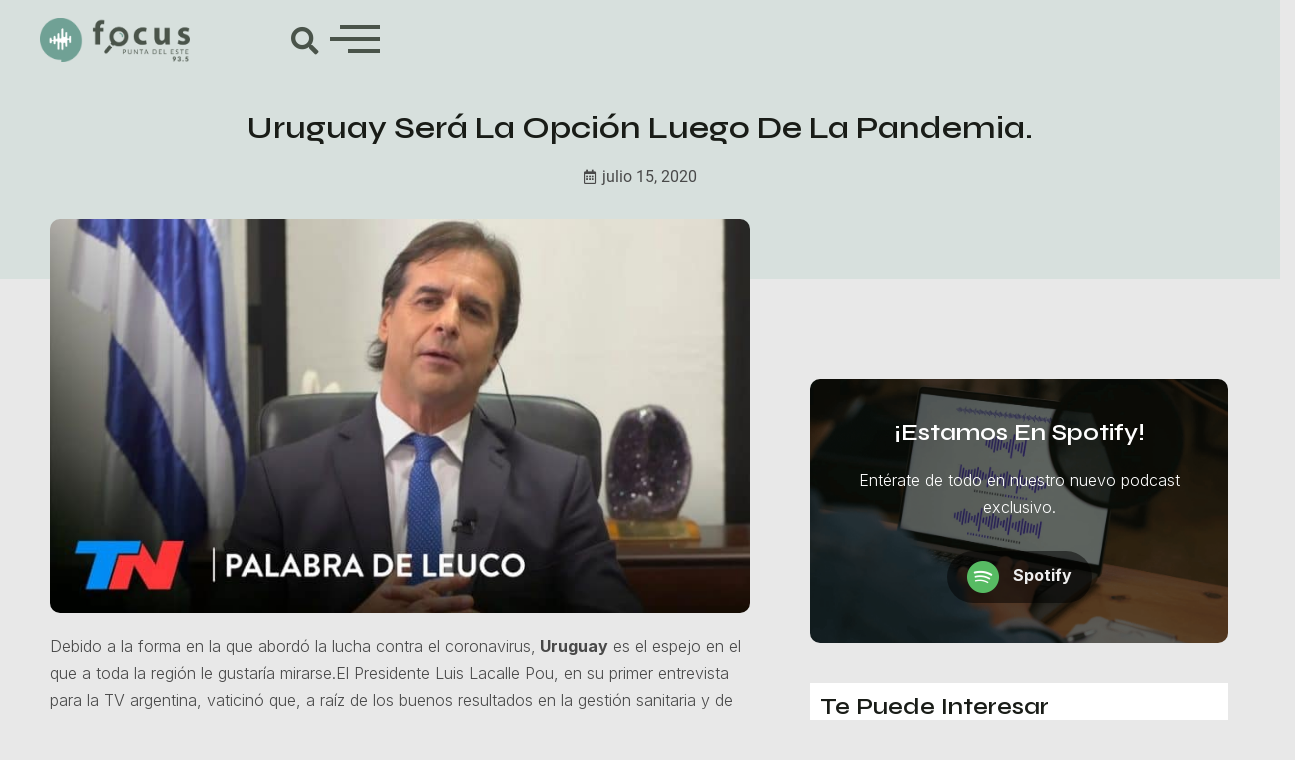

--- FILE ---
content_type: text/html; charset=UTF-8
request_url: https://focuspuntadeleste.uy/2020/07/15/uruguay-sera-la-opcion-luego-de-la-pandemia/
body_size: 23287
content:
<!DOCTYPE html>
<html lang="es-AR">
<head><meta charset="UTF-8"><script>if(navigator.userAgent.match(/MSIE|Internet Explorer/i)||navigator.userAgent.match(/Trident\/7\..*?rv:11/i)){var href=document.location.href;if(!href.match(/[?&]nowprocket/)){if(href.indexOf("?")==-1){if(href.indexOf("#")==-1){document.location.href=href+"?nowprocket=1"}else{document.location.href=href.replace("#","?nowprocket=1#")}}else{if(href.indexOf("#")==-1){document.location.href=href+"&nowprocket=1"}else{document.location.href=href.replace("#","&nowprocket=1#")}}}}</script><script>class RocketLazyLoadScripts{constructor(){this.triggerEvents=["keydown","mousedown","mousemove","touchmove","touchstart","touchend","wheel"],this.userEventHandler=this._triggerListener.bind(this),this.touchStartHandler=this._onTouchStart.bind(this),this.touchMoveHandler=this._onTouchMove.bind(this),this.touchEndHandler=this._onTouchEnd.bind(this),this.clickHandler=this._onClick.bind(this),this.interceptedClicks=[],window.addEventListener("pageshow",(e=>{this.persisted=e.persisted})),window.addEventListener("DOMContentLoaded",(()=>{this._preconnect3rdParties()})),this.delayedScripts={normal:[],async:[],defer:[]},this.allJQueries=[]}_addUserInteractionListener(e){document.hidden?e._triggerListener():(this.triggerEvents.forEach((t=>window.addEventListener(t,e.userEventHandler,{passive:!0}))),window.addEventListener("touchstart",e.touchStartHandler,{passive:!0}),window.addEventListener("mousedown",e.touchStartHandler),document.addEventListener("visibilitychange",e.userEventHandler))}_removeUserInteractionListener(){this.triggerEvents.forEach((e=>window.removeEventListener(e,this.userEventHandler,{passive:!0}))),document.removeEventListener("visibilitychange",this.userEventHandler)}_onTouchStart(e){"HTML"!==e.target.tagName&&(window.addEventListener("touchend",this.touchEndHandler),window.addEventListener("mouseup",this.touchEndHandler),window.addEventListener("touchmove",this.touchMoveHandler,{passive:!0}),window.addEventListener("mousemove",this.touchMoveHandler),e.target.addEventListener("click",this.clickHandler),this._renameDOMAttribute(e.target,"onclick","rocket-onclick"))}_onTouchMove(e){window.removeEventListener("touchend",this.touchEndHandler),window.removeEventListener("mouseup",this.touchEndHandler),window.removeEventListener("touchmove",this.touchMoveHandler,{passive:!0}),window.removeEventListener("mousemove",this.touchMoveHandler),e.target.removeEventListener("click",this.clickHandler),this._renameDOMAttribute(e.target,"rocket-onclick","onclick")}_onTouchEnd(e){window.removeEventListener("touchend",this.touchEndHandler),window.removeEventListener("mouseup",this.touchEndHandler),window.removeEventListener("touchmove",this.touchMoveHandler,{passive:!0}),window.removeEventListener("mousemove",this.touchMoveHandler)}_onClick(e){e.target.removeEventListener("click",this.clickHandler),this._renameDOMAttribute(e.target,"rocket-onclick","onclick"),this.interceptedClicks.push(e),e.preventDefault(),e.stopPropagation(),e.stopImmediatePropagation()}_replayClicks(){window.removeEventListener("touchstart",this.touchStartHandler,{passive:!0}),window.removeEventListener("mousedown",this.touchStartHandler),this.interceptedClicks.forEach((e=>{e.target.dispatchEvent(new MouseEvent("click",{view:e.view,bubbles:!0,cancelable:!0}))}))}_renameDOMAttribute(e,t,n){e.hasAttribute&&e.hasAttribute(t)&&(event.target.setAttribute(n,event.target.getAttribute(t)),event.target.removeAttribute(t))}_triggerListener(){this._removeUserInteractionListener(this),"loading"===document.readyState?document.addEventListener("DOMContentLoaded",this._loadEverythingNow.bind(this)):this._loadEverythingNow()}_preconnect3rdParties(){let e=[];document.querySelectorAll("script[type=rocketlazyloadscript]").forEach((t=>{if(t.hasAttribute("src")){const n=new URL(t.src).origin;n!==location.origin&&e.push({src:n,crossOrigin:t.crossOrigin||"module"===t.getAttribute("data-rocket-type")})}})),e=[...new Map(e.map((e=>[JSON.stringify(e),e]))).values()],this._batchInjectResourceHints(e,"preconnect")}async _loadEverythingNow(){this.lastBreath=Date.now(),this._delayEventListeners(),this._delayJQueryReady(this),this._handleDocumentWrite(),this._registerAllDelayedScripts(),this._preloadAllScripts(),await this._loadScriptsFromList(this.delayedScripts.normal),await this._loadScriptsFromList(this.delayedScripts.defer),await this._loadScriptsFromList(this.delayedScripts.async);try{await this._triggerDOMContentLoaded(),await this._triggerWindowLoad()}catch(e){}window.dispatchEvent(new Event("rocket-allScriptsLoaded")),this._replayClicks()}_registerAllDelayedScripts(){document.querySelectorAll("script[type=rocketlazyloadscript]").forEach((e=>{e.hasAttribute("src")?e.hasAttribute("async")&&!1!==e.async?this.delayedScripts.async.push(e):e.hasAttribute("defer")&&!1!==e.defer||"module"===e.getAttribute("data-rocket-type")?this.delayedScripts.defer.push(e):this.delayedScripts.normal.push(e):this.delayedScripts.normal.push(e)}))}async _transformScript(e){return await this._littleBreath(),new Promise((t=>{const n=document.createElement("script");[...e.attributes].forEach((e=>{let t=e.nodeName;"type"!==t&&("data-rocket-type"===t&&(t="type"),n.setAttribute(t,e.nodeValue))})),e.hasAttribute("src")?(n.addEventListener("load",t),n.addEventListener("error",t)):(n.text=e.text,t());try{e.parentNode.replaceChild(n,e)}catch(e){t()}}))}async _loadScriptsFromList(e){const t=e.shift();return t?(await this._transformScript(t),this._loadScriptsFromList(e)):Promise.resolve()}_preloadAllScripts(){this._batchInjectResourceHints([...this.delayedScripts.normal,...this.delayedScripts.defer,...this.delayedScripts.async],"preload")}_batchInjectResourceHints(e,t){var n=document.createDocumentFragment();e.forEach((e=>{if(e.src){const i=document.createElement("link");i.href=e.src,i.rel=t,"preconnect"!==t&&(i.as="script"),e.getAttribute&&"module"===e.getAttribute("data-rocket-type")&&(i.crossOrigin=!0),e.crossOrigin&&(i.crossOrigin=e.crossOrigin),n.appendChild(i)}})),document.head.appendChild(n)}_delayEventListeners(){let e={};function t(t,n){!function(t){function n(n){return e[t].eventsToRewrite.indexOf(n)>=0?"rocket-"+n:n}e[t]||(e[t]={originalFunctions:{add:t.addEventListener,remove:t.removeEventListener},eventsToRewrite:[]},t.addEventListener=function(){arguments[0]=n(arguments[0]),e[t].originalFunctions.add.apply(t,arguments)},t.removeEventListener=function(){arguments[0]=n(arguments[0]),e[t].originalFunctions.remove.apply(t,arguments)})}(t),e[t].eventsToRewrite.push(n)}function n(e,t){let n=e[t];Object.defineProperty(e,t,{get:()=>n||function(){},set(i){e["rocket"+t]=n=i}})}t(document,"DOMContentLoaded"),t(window,"DOMContentLoaded"),t(window,"load"),t(window,"pageshow"),t(document,"readystatechange"),n(document,"onreadystatechange"),n(window,"onload"),n(window,"onpageshow")}_delayJQueryReady(e){let t=window.jQuery;Object.defineProperty(window,"jQuery",{get:()=>t,set(n){if(n&&n.fn&&!e.allJQueries.includes(n)){n.fn.ready=n.fn.init.prototype.ready=function(t){e.domReadyFired?t.bind(document)(n):document.addEventListener("rocket-DOMContentLoaded",(()=>t.bind(document)(n)))};const t=n.fn.on;n.fn.on=n.fn.init.prototype.on=function(){if(this[0]===window){function e(e){return e.split(" ").map((e=>"load"===e||0===e.indexOf("load.")?"rocket-jquery-load":e)).join(" ")}"string"==typeof arguments[0]||arguments[0]instanceof String?arguments[0]=e(arguments[0]):"object"==typeof arguments[0]&&Object.keys(arguments[0]).forEach((t=>{delete Object.assign(arguments[0],{[e(t)]:arguments[0][t]})[t]}))}return t.apply(this,arguments),this},e.allJQueries.push(n)}t=n}})}async _triggerDOMContentLoaded(){this.domReadyFired=!0,await this._littleBreath(),document.dispatchEvent(new Event("rocket-DOMContentLoaded")),await this._littleBreath(),window.dispatchEvent(new Event("rocket-DOMContentLoaded")),await this._littleBreath(),document.dispatchEvent(new Event("rocket-readystatechange")),await this._littleBreath(),document.rocketonreadystatechange&&document.rocketonreadystatechange()}async _triggerWindowLoad(){await this._littleBreath(),window.dispatchEvent(new Event("rocket-load")),await this._littleBreath(),window.rocketonload&&window.rocketonload(),await this._littleBreath(),this.allJQueries.forEach((e=>e(window).trigger("rocket-jquery-load"))),await this._littleBreath();const e=new Event("rocket-pageshow");e.persisted=this.persisted,window.dispatchEvent(e),await this._littleBreath(),window.rocketonpageshow&&window.rocketonpageshow({persisted:this.persisted})}_handleDocumentWrite(){const e=new Map;document.write=document.writeln=function(t){const n=document.currentScript,i=document.createRange(),r=n.parentElement;let o=e.get(n);void 0===o&&(o=n.nextSibling,e.set(n,o));const s=document.createDocumentFragment();i.setStart(s,0),s.appendChild(i.createContextualFragment(t)),r.insertBefore(s,o)}}async _littleBreath(){Date.now()-this.lastBreath>45&&(await this._requestAnimFrame(),this.lastBreath=Date.now())}async _requestAnimFrame(){return document.hidden?new Promise((e=>setTimeout(e))):new Promise((e=>requestAnimationFrame(e)))}static run(){const e=new RocketLazyLoadScripts;e._addUserInteractionListener(e)}}RocketLazyLoadScripts.run();</script>
	
	<meta name="viewport" content="width=device-width, initial-scale=1.0, viewport-fit=cover" />		<meta name='robots' content='index, follow, max-image-preview:large, max-snippet:-1, max-video-preview:-1' />
	<style>img:is([sizes="auto" i], [sizes^="auto," i]) { contain-intrinsic-size: 3000px 1500px }</style>
	
	<!-- This site is optimized with the Yoast SEO Premium plugin v19.6 (Yoast SEO v20.10) - https://yoast.com/wordpress/plugins/seo/ -->
	<title>Uruguay será la opción luego de la pandemia. - Focus Punta del Este</title>
	<link rel="canonical" href="https://focuspuntadeleste.uy/2020/07/15/uruguay-sera-la-opcion-luego-de-la-pandemia/" />
	<meta property="og:locale" content="es_ES" />
	<meta property="og:type" content="article" />
	<meta property="og:title" content="Uruguay será la opción luego de la pandemia." />
	<meta property="og:description" content="Debido a la forma en la que abordó la lucha contra el coronavirus, Uruguay es el espejo en el que a toda la región le gustaría mirarse.El Presidente Luis Lacalle Pou, en su primer entrevista para la TV argentina, vaticinó que, a raíz de los buenos resultados en la gestión sanitaria y de las flexibilizaciones impositivas que está&hellip; Seguí leyendo Uruguay será la opción luego de la pandemia." />
	<meta property="og:url" content="https://focuspuntadeleste.uy/2020/07/15/uruguay-sera-la-opcion-luego-de-la-pandemia/" />
	<meta property="og:site_name" content="Focus Punta del Este" />
	<meta property="article:publisher" content="https://www.facebook.com/Focuspuntadeleste935/" />
	<meta property="article:published_time" content="2020-07-15T13:46:32+00:00" />
	<meta property="article:modified_time" content="2020-07-15T13:46:34+00:00" />
	<meta property="og:image" content="https://focuspuntadeleste.uy/wp-content/uploads/2020/07/Lacalle-un-TN.jpg" />
	<meta property="og:image:width" content="1280" />
	<meta property="og:image:height" content="720" />
	<meta property="og:image:type" content="image/jpeg" />
	<meta name="author" content="ro freda" />
	<meta name="twitter:card" content="summary_large_image" />
	<meta name="twitter:creator" content="@Focuspuntadele1" />
	<meta name="twitter:site" content="@Focuspuntadele1" />
	<meta name="twitter:label1" content="Escrito por" />
	<meta name="twitter:data1" content="ro freda" />
	<meta name="twitter:label2" content="Tiempo de lectura" />
	<meta name="twitter:data2" content="1 minuto" />
	<script type="application/ld+json" class="yoast-schema-graph">{"@context":"https://schema.org","@graph":[{"@type":["Article","BlogPosting"],"@id":"https://focuspuntadeleste.uy/2020/07/15/uruguay-sera-la-opcion-luego-de-la-pandemia/#article","isPartOf":{"@id":"https://focuspuntadeleste.uy/2020/07/15/uruguay-sera-la-opcion-luego-de-la-pandemia/"},"author":{"name":"ro freda","@id":"https://focuspuntadeleste.uy/#/schema/person/ed2b90738b4b6947ec61ccad3b735e2b"},"headline":"Uruguay será la opción luego de la pandemia.","datePublished":"2020-07-15T13:46:32+00:00","dateModified":"2020-07-15T13:46:34+00:00","mainEntityOfPage":{"@id":"https://focuspuntadeleste.uy/2020/07/15/uruguay-sera-la-opcion-luego-de-la-pandemia/"},"wordCount":180,"publisher":{"@id":"https://focuspuntadeleste.uy/#organization"},"image":{"@id":"https://focuspuntadeleste.uy/2020/07/15/uruguay-sera-la-opcion-luego-de-la-pandemia/#primaryimage"},"thumbnailUrl":"https://focuspuntadeleste.uy/wp-content/uploads/2020/07/Lacalle-un-TN.jpg","articleSection":["Blog"],"inLanguage":"es-AR"},{"@type":["WebPage","ItemPage"],"@id":"https://focuspuntadeleste.uy/2020/07/15/uruguay-sera-la-opcion-luego-de-la-pandemia/","url":"https://focuspuntadeleste.uy/2020/07/15/uruguay-sera-la-opcion-luego-de-la-pandemia/","name":"Uruguay será la opción luego de la pandemia. - Focus Punta del Este","isPartOf":{"@id":"https://focuspuntadeleste.uy/#website"},"primaryImageOfPage":{"@id":"https://focuspuntadeleste.uy/2020/07/15/uruguay-sera-la-opcion-luego-de-la-pandemia/#primaryimage"},"image":{"@id":"https://focuspuntadeleste.uy/2020/07/15/uruguay-sera-la-opcion-luego-de-la-pandemia/#primaryimage"},"thumbnailUrl":"https://focuspuntadeleste.uy/wp-content/uploads/2020/07/Lacalle-un-TN.jpg","datePublished":"2020-07-15T13:46:32+00:00","dateModified":"2020-07-15T13:46:34+00:00","breadcrumb":{"@id":"https://focuspuntadeleste.uy/2020/07/15/uruguay-sera-la-opcion-luego-de-la-pandemia/#breadcrumb"},"inLanguage":"es-AR","potentialAction":[{"@type":"ReadAction","target":["https://focuspuntadeleste.uy/2020/07/15/uruguay-sera-la-opcion-luego-de-la-pandemia/"]}]},{"@type":"ImageObject","inLanguage":"es-AR","@id":"https://focuspuntadeleste.uy/2020/07/15/uruguay-sera-la-opcion-luego-de-la-pandemia/#primaryimage","url":"https://focuspuntadeleste.uy/wp-content/uploads/2020/07/Lacalle-un-TN.jpg","contentUrl":"https://focuspuntadeleste.uy/wp-content/uploads/2020/07/Lacalle-un-TN.jpg","width":1280,"height":720},{"@type":"BreadcrumbList","@id":"https://focuspuntadeleste.uy/2020/07/15/uruguay-sera-la-opcion-luego-de-la-pandemia/#breadcrumb","itemListElement":[{"@type":"ListItem","position":1,"name":"Home","item":"https://focuspuntadeleste.uy/"},{"@type":"ListItem","position":2,"name":"Uruguay será la opción luego de la pandemia."}]},{"@type":"WebSite","@id":"https://focuspuntadeleste.uy/#website","url":"https://focuspuntadeleste.uy/","name":"Focus Punta del Este","description":"Desde 2012 acompañamos el desarrollo del destino siendo aliadas en la comunicación.","publisher":{"@id":"https://focuspuntadeleste.uy/#organization"},"alternateName":"Focus","potentialAction":[{"@type":"SearchAction","target":{"@type":"EntryPoint","urlTemplate":"https://focuspuntadeleste.uy/?s={search_term_string}"},"query-input":"required name=search_term_string"}],"inLanguage":"es-AR"},{"@type":"Organization","@id":"https://focuspuntadeleste.uy/#organization","name":"Focus Punta del Este","alternateName":"Focus","url":"https://focuspuntadeleste.uy/","logo":{"@type":"ImageObject","inLanguage":"es-AR","@id":"https://focuspuntadeleste.uy/#/schema/logo/image/","url":"https://focuspuntadeleste.uy/wp-content/uploads/2019/11/LOGO_color.jpg","contentUrl":"https://focuspuntadeleste.uy/wp-content/uploads/2019/11/LOGO_color.jpg","width":2083,"height":2083,"caption":"Focus Punta del Este"},"image":{"@id":"https://focuspuntadeleste.uy/#/schema/logo/image/"},"sameAs":["https://www.facebook.com/Focuspuntadeleste935/","https://twitter.com/Focuspuntadele1","https://www.instagram.com/focus_puntadeleste/","https://uy.linkedin.com/in/focus-punta-del-este-1a65aa21b"]},{"@type":"Person","@id":"https://focuspuntadeleste.uy/#/schema/person/ed2b90738b4b6947ec61ccad3b735e2b","name":"ro freda","image":{"@type":"ImageObject","inLanguage":"es-AR","@id":"https://focuspuntadeleste.uy/#/schema/person/image/","url":"https://secure.gravatar.com/avatar/e7828bd611770b3a11aa1f29a4aac0633cf195611603e991fff7ee8f2362da0b?s=96&d=monsterid&r=g","contentUrl":"https://secure.gravatar.com/avatar/e7828bd611770b3a11aa1f29a4aac0633cf195611603e991fff7ee8f2362da0b?s=96&d=monsterid&r=g","caption":"ro freda"},"url":"https://focuspuntadeleste.uy/author/ro_admin/"}]}</script>
	<!-- / Yoast SEO Premium plugin. -->


<link rel='dns-prefetch' href='//www.googletagmanager.com' />
<link rel="alternate" type="application/rss+xml" title="Focus Punta del Este &raquo; Feed" href="https://focuspuntadeleste.uy/feed/" />
<link rel="alternate" type="application/rss+xml" title="Focus Punta del Este &raquo; RSS de los comentarios" href="https://focuspuntadeleste.uy/comments/feed/" />
<link rel="alternate" type="application/rss+xml" title="Focus Punta del Este &raquo; Uruguay será la opción luego de la pandemia. RSS de los comentarios" href="https://focuspuntadeleste.uy/2020/07/15/uruguay-sera-la-opcion-luego-de-la-pandemia/feed/" />
<script type="rocketlazyloadscript">
window._wpemojiSettings = {"baseUrl":"https:\/\/s.w.org\/images\/core\/emoji\/16.0.1\/72x72\/","ext":".png","svgUrl":"https:\/\/s.w.org\/images\/core\/emoji\/16.0.1\/svg\/","svgExt":".svg","source":{"concatemoji":"https:\/\/focuspuntadeleste.uy\/wp-includes\/js\/wp-emoji-release.min.js?ver=6.8.3"}};
/*! This file is auto-generated */
!function(s,n){var o,i,e;function c(e){try{var t={supportTests:e,timestamp:(new Date).valueOf()};sessionStorage.setItem(o,JSON.stringify(t))}catch(e){}}function p(e,t,n){e.clearRect(0,0,e.canvas.width,e.canvas.height),e.fillText(t,0,0);var t=new Uint32Array(e.getImageData(0,0,e.canvas.width,e.canvas.height).data),a=(e.clearRect(0,0,e.canvas.width,e.canvas.height),e.fillText(n,0,0),new Uint32Array(e.getImageData(0,0,e.canvas.width,e.canvas.height).data));return t.every(function(e,t){return e===a[t]})}function u(e,t){e.clearRect(0,0,e.canvas.width,e.canvas.height),e.fillText(t,0,0);for(var n=e.getImageData(16,16,1,1),a=0;a<n.data.length;a++)if(0!==n.data[a])return!1;return!0}function f(e,t,n,a){switch(t){case"flag":return n(e,"\ud83c\udff3\ufe0f\u200d\u26a7\ufe0f","\ud83c\udff3\ufe0f\u200b\u26a7\ufe0f")?!1:!n(e,"\ud83c\udde8\ud83c\uddf6","\ud83c\udde8\u200b\ud83c\uddf6")&&!n(e,"\ud83c\udff4\udb40\udc67\udb40\udc62\udb40\udc65\udb40\udc6e\udb40\udc67\udb40\udc7f","\ud83c\udff4\u200b\udb40\udc67\u200b\udb40\udc62\u200b\udb40\udc65\u200b\udb40\udc6e\u200b\udb40\udc67\u200b\udb40\udc7f");case"emoji":return!a(e,"\ud83e\udedf")}return!1}function g(e,t,n,a){var r="undefined"!=typeof WorkerGlobalScope&&self instanceof WorkerGlobalScope?new OffscreenCanvas(300,150):s.createElement("canvas"),o=r.getContext("2d",{willReadFrequently:!0}),i=(o.textBaseline="top",o.font="600 32px Arial",{});return e.forEach(function(e){i[e]=t(o,e,n,a)}),i}function t(e){var t=s.createElement("script");t.src=e,t.defer=!0,s.head.appendChild(t)}"undefined"!=typeof Promise&&(o="wpEmojiSettingsSupports",i=["flag","emoji"],n.supports={everything:!0,everythingExceptFlag:!0},e=new Promise(function(e){s.addEventListener("DOMContentLoaded",e,{once:!0})}),new Promise(function(t){var n=function(){try{var e=JSON.parse(sessionStorage.getItem(o));if("object"==typeof e&&"number"==typeof e.timestamp&&(new Date).valueOf()<e.timestamp+604800&&"object"==typeof e.supportTests)return e.supportTests}catch(e){}return null}();if(!n){if("undefined"!=typeof Worker&&"undefined"!=typeof OffscreenCanvas&&"undefined"!=typeof URL&&URL.createObjectURL&&"undefined"!=typeof Blob)try{var e="postMessage("+g.toString()+"("+[JSON.stringify(i),f.toString(),p.toString(),u.toString()].join(",")+"));",a=new Blob([e],{type:"text/javascript"}),r=new Worker(URL.createObjectURL(a),{name:"wpTestEmojiSupports"});return void(r.onmessage=function(e){c(n=e.data),r.terminate(),t(n)})}catch(e){}c(n=g(i,f,p,u))}t(n)}).then(function(e){for(var t in e)n.supports[t]=e[t],n.supports.everything=n.supports.everything&&n.supports[t],"flag"!==t&&(n.supports.everythingExceptFlag=n.supports.everythingExceptFlag&&n.supports[t]);n.supports.everythingExceptFlag=n.supports.everythingExceptFlag&&!n.supports.flag,n.DOMReady=!1,n.readyCallback=function(){n.DOMReady=!0}}).then(function(){return e}).then(function(){var e;n.supports.everything||(n.readyCallback(),(e=n.source||{}).concatemoji?t(e.concatemoji):e.wpemoji&&e.twemoji&&(t(e.twemoji),t(e.wpemoji)))}))}((window,document),window._wpemojiSettings);
</script>
<style id='wp-emoji-styles-inline-css'>

	img.wp-smiley, img.emoji {
		display: inline !important;
		border: none !important;
		box-shadow: none !important;
		height: 1em !important;
		width: 1em !important;
		margin: 0 0.07em !important;
		vertical-align: -0.1em !important;
		background: none !important;
		padding: 0 !important;
	}
</style>
<link rel='stylesheet' id='wp-block-library-css' href='https://focuspuntadeleste.uy/wp-includes/css/dist/block-library/style.min.css?ver=6.8.3' media='all' />
<style id='wp-block-library-theme-inline-css'>
.wp-block-audio :where(figcaption){color:#555;font-size:13px;text-align:center}.is-dark-theme .wp-block-audio :where(figcaption){color:#ffffffa6}.wp-block-audio{margin:0 0 1em}.wp-block-code{border:1px solid #ccc;border-radius:4px;font-family:Menlo,Consolas,monaco,monospace;padding:.8em 1em}.wp-block-embed :where(figcaption){color:#555;font-size:13px;text-align:center}.is-dark-theme .wp-block-embed :where(figcaption){color:#ffffffa6}.wp-block-embed{margin:0 0 1em}.blocks-gallery-caption{color:#555;font-size:13px;text-align:center}.is-dark-theme .blocks-gallery-caption{color:#ffffffa6}:root :where(.wp-block-image figcaption){color:#555;font-size:13px;text-align:center}.is-dark-theme :root :where(.wp-block-image figcaption){color:#ffffffa6}.wp-block-image{margin:0 0 1em}.wp-block-pullquote{border-bottom:4px solid;border-top:4px solid;color:currentColor;margin-bottom:1.75em}.wp-block-pullquote cite,.wp-block-pullquote footer,.wp-block-pullquote__citation{color:currentColor;font-size:.8125em;font-style:normal;text-transform:uppercase}.wp-block-quote{border-left:.25em solid;margin:0 0 1.75em;padding-left:1em}.wp-block-quote cite,.wp-block-quote footer{color:currentColor;font-size:.8125em;font-style:normal;position:relative}.wp-block-quote:where(.has-text-align-right){border-left:none;border-right:.25em solid;padding-left:0;padding-right:1em}.wp-block-quote:where(.has-text-align-center){border:none;padding-left:0}.wp-block-quote.is-large,.wp-block-quote.is-style-large,.wp-block-quote:where(.is-style-plain){border:none}.wp-block-search .wp-block-search__label{font-weight:700}.wp-block-search__button{border:1px solid #ccc;padding:.375em .625em}:where(.wp-block-group.has-background){padding:1.25em 2.375em}.wp-block-separator.has-css-opacity{opacity:.4}.wp-block-separator{border:none;border-bottom:2px solid;margin-left:auto;margin-right:auto}.wp-block-separator.has-alpha-channel-opacity{opacity:1}.wp-block-separator:not(.is-style-wide):not(.is-style-dots){width:100px}.wp-block-separator.has-background:not(.is-style-dots){border-bottom:none;height:1px}.wp-block-separator.has-background:not(.is-style-wide):not(.is-style-dots){height:2px}.wp-block-table{margin:0 0 1em}.wp-block-table td,.wp-block-table th{word-break:normal}.wp-block-table :where(figcaption){color:#555;font-size:13px;text-align:center}.is-dark-theme .wp-block-table :where(figcaption){color:#ffffffa6}.wp-block-video :where(figcaption){color:#555;font-size:13px;text-align:center}.is-dark-theme .wp-block-video :where(figcaption){color:#ffffffa6}.wp-block-video{margin:0 0 1em}:root :where(.wp-block-template-part.has-background){margin-bottom:0;margin-top:0;padding:1.25em 2.375em}
</style>
<style id='classic-theme-styles-inline-css'>
/*! This file is auto-generated */
.wp-block-button__link{color:#fff;background-color:#32373c;border-radius:9999px;box-shadow:none;text-decoration:none;padding:calc(.667em + 2px) calc(1.333em + 2px);font-size:1.125em}.wp-block-file__button{background:#32373c;color:#fff;text-decoration:none}
</style>
<style id='global-styles-inline-css'>
:root{--wp--preset--aspect-ratio--square: 1;--wp--preset--aspect-ratio--4-3: 4/3;--wp--preset--aspect-ratio--3-4: 3/4;--wp--preset--aspect-ratio--3-2: 3/2;--wp--preset--aspect-ratio--2-3: 2/3;--wp--preset--aspect-ratio--16-9: 16/9;--wp--preset--aspect-ratio--9-16: 9/16;--wp--preset--color--black: #000000;--wp--preset--color--cyan-bluish-gray: #abb8c3;--wp--preset--color--white: #FFFFFF;--wp--preset--color--pale-pink: #f78da7;--wp--preset--color--vivid-red: #cf2e2e;--wp--preset--color--luminous-vivid-orange: #ff6900;--wp--preset--color--luminous-vivid-amber: #fcb900;--wp--preset--color--light-green-cyan: #7bdcb5;--wp--preset--color--vivid-green-cyan: #00d084;--wp--preset--color--pale-cyan-blue: #8ed1fc;--wp--preset--color--vivid-cyan-blue: #0693e3;--wp--preset--color--vivid-purple: #9b51e0;--wp--preset--color--dark-gray: #28303D;--wp--preset--color--gray: #39414D;--wp--preset--color--green: #D1E4DD;--wp--preset--color--blue: #D1DFE4;--wp--preset--color--purple: #D1D1E4;--wp--preset--color--red: #E4D1D1;--wp--preset--color--orange: #E4DAD1;--wp--preset--color--yellow: #EEEADD;--wp--preset--gradient--vivid-cyan-blue-to-vivid-purple: linear-gradient(135deg,rgba(6,147,227,1) 0%,rgb(155,81,224) 100%);--wp--preset--gradient--light-green-cyan-to-vivid-green-cyan: linear-gradient(135deg,rgb(122,220,180) 0%,rgb(0,208,130) 100%);--wp--preset--gradient--luminous-vivid-amber-to-luminous-vivid-orange: linear-gradient(135deg,rgba(252,185,0,1) 0%,rgba(255,105,0,1) 100%);--wp--preset--gradient--luminous-vivid-orange-to-vivid-red: linear-gradient(135deg,rgba(255,105,0,1) 0%,rgb(207,46,46) 100%);--wp--preset--gradient--very-light-gray-to-cyan-bluish-gray: linear-gradient(135deg,rgb(238,238,238) 0%,rgb(169,184,195) 100%);--wp--preset--gradient--cool-to-warm-spectrum: linear-gradient(135deg,rgb(74,234,220) 0%,rgb(151,120,209) 20%,rgb(207,42,186) 40%,rgb(238,44,130) 60%,rgb(251,105,98) 80%,rgb(254,248,76) 100%);--wp--preset--gradient--blush-light-purple: linear-gradient(135deg,rgb(255,206,236) 0%,rgb(152,150,240) 100%);--wp--preset--gradient--blush-bordeaux: linear-gradient(135deg,rgb(254,205,165) 0%,rgb(254,45,45) 50%,rgb(107,0,62) 100%);--wp--preset--gradient--luminous-dusk: linear-gradient(135deg,rgb(255,203,112) 0%,rgb(199,81,192) 50%,rgb(65,88,208) 100%);--wp--preset--gradient--pale-ocean: linear-gradient(135deg,rgb(255,245,203) 0%,rgb(182,227,212) 50%,rgb(51,167,181) 100%);--wp--preset--gradient--electric-grass: linear-gradient(135deg,rgb(202,248,128) 0%,rgb(113,206,126) 100%);--wp--preset--gradient--midnight: linear-gradient(135deg,rgb(2,3,129) 0%,rgb(40,116,252) 100%);--wp--preset--gradient--purple-to-yellow: linear-gradient(160deg, #D1D1E4 0%, #EEEADD 100%);--wp--preset--gradient--yellow-to-purple: linear-gradient(160deg, #EEEADD 0%, #D1D1E4 100%);--wp--preset--gradient--green-to-yellow: linear-gradient(160deg, #D1E4DD 0%, #EEEADD 100%);--wp--preset--gradient--yellow-to-green: linear-gradient(160deg, #EEEADD 0%, #D1E4DD 100%);--wp--preset--gradient--red-to-yellow: linear-gradient(160deg, #E4D1D1 0%, #EEEADD 100%);--wp--preset--gradient--yellow-to-red: linear-gradient(160deg, #EEEADD 0%, #E4D1D1 100%);--wp--preset--gradient--purple-to-red: linear-gradient(160deg, #D1D1E4 0%, #E4D1D1 100%);--wp--preset--gradient--red-to-purple: linear-gradient(160deg, #E4D1D1 0%, #D1D1E4 100%);--wp--preset--font-size--small: 18px;--wp--preset--font-size--medium: 20px;--wp--preset--font-size--large: 24px;--wp--preset--font-size--x-large: 42px;--wp--preset--font-size--extra-small: 16px;--wp--preset--font-size--normal: 20px;--wp--preset--font-size--extra-large: 40px;--wp--preset--font-size--huge: 96px;--wp--preset--font-size--gigantic: 144px;--wp--preset--spacing--20: 0.44rem;--wp--preset--spacing--30: 0.67rem;--wp--preset--spacing--40: 1rem;--wp--preset--spacing--50: 1.5rem;--wp--preset--spacing--60: 2.25rem;--wp--preset--spacing--70: 3.38rem;--wp--preset--spacing--80: 5.06rem;--wp--preset--shadow--natural: 6px 6px 9px rgba(0, 0, 0, 0.2);--wp--preset--shadow--deep: 12px 12px 50px rgba(0, 0, 0, 0.4);--wp--preset--shadow--sharp: 6px 6px 0px rgba(0, 0, 0, 0.2);--wp--preset--shadow--outlined: 6px 6px 0px -3px rgba(255, 255, 255, 1), 6px 6px rgba(0, 0, 0, 1);--wp--preset--shadow--crisp: 6px 6px 0px rgba(0, 0, 0, 1);}:where(.is-layout-flex){gap: 0.5em;}:where(.is-layout-grid){gap: 0.5em;}body .is-layout-flex{display: flex;}.is-layout-flex{flex-wrap: wrap;align-items: center;}.is-layout-flex > :is(*, div){margin: 0;}body .is-layout-grid{display: grid;}.is-layout-grid > :is(*, div){margin: 0;}:where(.wp-block-columns.is-layout-flex){gap: 2em;}:where(.wp-block-columns.is-layout-grid){gap: 2em;}:where(.wp-block-post-template.is-layout-flex){gap: 1.25em;}:where(.wp-block-post-template.is-layout-grid){gap: 1.25em;}.has-black-color{color: var(--wp--preset--color--black) !important;}.has-cyan-bluish-gray-color{color: var(--wp--preset--color--cyan-bluish-gray) !important;}.has-white-color{color: var(--wp--preset--color--white) !important;}.has-pale-pink-color{color: var(--wp--preset--color--pale-pink) !important;}.has-vivid-red-color{color: var(--wp--preset--color--vivid-red) !important;}.has-luminous-vivid-orange-color{color: var(--wp--preset--color--luminous-vivid-orange) !important;}.has-luminous-vivid-amber-color{color: var(--wp--preset--color--luminous-vivid-amber) !important;}.has-light-green-cyan-color{color: var(--wp--preset--color--light-green-cyan) !important;}.has-vivid-green-cyan-color{color: var(--wp--preset--color--vivid-green-cyan) !important;}.has-pale-cyan-blue-color{color: var(--wp--preset--color--pale-cyan-blue) !important;}.has-vivid-cyan-blue-color{color: var(--wp--preset--color--vivid-cyan-blue) !important;}.has-vivid-purple-color{color: var(--wp--preset--color--vivid-purple) !important;}.has-black-background-color{background-color: var(--wp--preset--color--black) !important;}.has-cyan-bluish-gray-background-color{background-color: var(--wp--preset--color--cyan-bluish-gray) !important;}.has-white-background-color{background-color: var(--wp--preset--color--white) !important;}.has-pale-pink-background-color{background-color: var(--wp--preset--color--pale-pink) !important;}.has-vivid-red-background-color{background-color: var(--wp--preset--color--vivid-red) !important;}.has-luminous-vivid-orange-background-color{background-color: var(--wp--preset--color--luminous-vivid-orange) !important;}.has-luminous-vivid-amber-background-color{background-color: var(--wp--preset--color--luminous-vivid-amber) !important;}.has-light-green-cyan-background-color{background-color: var(--wp--preset--color--light-green-cyan) !important;}.has-vivid-green-cyan-background-color{background-color: var(--wp--preset--color--vivid-green-cyan) !important;}.has-pale-cyan-blue-background-color{background-color: var(--wp--preset--color--pale-cyan-blue) !important;}.has-vivid-cyan-blue-background-color{background-color: var(--wp--preset--color--vivid-cyan-blue) !important;}.has-vivid-purple-background-color{background-color: var(--wp--preset--color--vivid-purple) !important;}.has-black-border-color{border-color: var(--wp--preset--color--black) !important;}.has-cyan-bluish-gray-border-color{border-color: var(--wp--preset--color--cyan-bluish-gray) !important;}.has-white-border-color{border-color: var(--wp--preset--color--white) !important;}.has-pale-pink-border-color{border-color: var(--wp--preset--color--pale-pink) !important;}.has-vivid-red-border-color{border-color: var(--wp--preset--color--vivid-red) !important;}.has-luminous-vivid-orange-border-color{border-color: var(--wp--preset--color--luminous-vivid-orange) !important;}.has-luminous-vivid-amber-border-color{border-color: var(--wp--preset--color--luminous-vivid-amber) !important;}.has-light-green-cyan-border-color{border-color: var(--wp--preset--color--light-green-cyan) !important;}.has-vivid-green-cyan-border-color{border-color: var(--wp--preset--color--vivid-green-cyan) !important;}.has-pale-cyan-blue-border-color{border-color: var(--wp--preset--color--pale-cyan-blue) !important;}.has-vivid-cyan-blue-border-color{border-color: var(--wp--preset--color--vivid-cyan-blue) !important;}.has-vivid-purple-border-color{border-color: var(--wp--preset--color--vivid-purple) !important;}.has-vivid-cyan-blue-to-vivid-purple-gradient-background{background: var(--wp--preset--gradient--vivid-cyan-blue-to-vivid-purple) !important;}.has-light-green-cyan-to-vivid-green-cyan-gradient-background{background: var(--wp--preset--gradient--light-green-cyan-to-vivid-green-cyan) !important;}.has-luminous-vivid-amber-to-luminous-vivid-orange-gradient-background{background: var(--wp--preset--gradient--luminous-vivid-amber-to-luminous-vivid-orange) !important;}.has-luminous-vivid-orange-to-vivid-red-gradient-background{background: var(--wp--preset--gradient--luminous-vivid-orange-to-vivid-red) !important;}.has-very-light-gray-to-cyan-bluish-gray-gradient-background{background: var(--wp--preset--gradient--very-light-gray-to-cyan-bluish-gray) !important;}.has-cool-to-warm-spectrum-gradient-background{background: var(--wp--preset--gradient--cool-to-warm-spectrum) !important;}.has-blush-light-purple-gradient-background{background: var(--wp--preset--gradient--blush-light-purple) !important;}.has-blush-bordeaux-gradient-background{background: var(--wp--preset--gradient--blush-bordeaux) !important;}.has-luminous-dusk-gradient-background{background: var(--wp--preset--gradient--luminous-dusk) !important;}.has-pale-ocean-gradient-background{background: var(--wp--preset--gradient--pale-ocean) !important;}.has-electric-grass-gradient-background{background: var(--wp--preset--gradient--electric-grass) !important;}.has-midnight-gradient-background{background: var(--wp--preset--gradient--midnight) !important;}.has-small-font-size{font-size: var(--wp--preset--font-size--small) !important;}.has-medium-font-size{font-size: var(--wp--preset--font-size--medium) !important;}.has-large-font-size{font-size: var(--wp--preset--font-size--large) !important;}.has-x-large-font-size{font-size: var(--wp--preset--font-size--x-large) !important;}
:where(.wp-block-post-template.is-layout-flex){gap: 1.25em;}:where(.wp-block-post-template.is-layout-grid){gap: 1.25em;}
:where(.wp-block-columns.is-layout-flex){gap: 2em;}:where(.wp-block-columns.is-layout-grid){gap: 2em;}
:root :where(.wp-block-pullquote){font-size: 1.5em;line-height: 1.6;}
</style>
<link data-minify="1" rel='stylesheet' id='twenty-twenty-one-style-css' href='https://focuspuntadeleste.uy/wp-content/cache/min/1/wp-content/themes/twentytwentyone/style.css?ver=1763023156' media='all' />
<style id='twenty-twenty-one-style-inline-css'>
:root{--global--color-background: #e8e8e8;--global--color-primary: #000;--global--color-secondary: #000;--button--color-background: #000;--button--color-text-hover: #000;}
</style>
<link rel='stylesheet' id='twenty-twenty-one-print-style-css' href='https://focuspuntadeleste.uy/wp-content/themes/twentytwentyone/assets/css/print.css?ver=1.8' media='print' />
<link rel='stylesheet' id='e-animation-shrink-css' href='https://focuspuntadeleste.uy/wp-content/plugins/elementor/assets/lib/animations/styles/e-animation-shrink.min.css?ver=3.32.4' media='all' />
<link rel='stylesheet' id='elementor-frontend-css' href='https://focuspuntadeleste.uy/wp-content/plugins/elementor/assets/css/frontend.min.css?ver=3.32.4' media='all' />
<link rel='stylesheet' id='widget-social-icons-css' href='https://focuspuntadeleste.uy/wp-content/plugins/elementor/assets/css/widget-social-icons.min.css?ver=3.32.4' media='all' />
<link rel='stylesheet' id='e-apple-webkit-css' href='https://focuspuntadeleste.uy/wp-content/plugins/elementor/assets/css/conditionals/apple-webkit.min.css?ver=3.32.4' media='all' />
<link rel='stylesheet' id='e-animation-fadeIn-css' href='https://focuspuntadeleste.uy/wp-content/plugins/elementor/assets/lib/animations/styles/fadeIn.min.css?ver=3.32.4' media='all' />
<link rel='stylesheet' id='e-animation-slideInRight-css' href='https://focuspuntadeleste.uy/wp-content/plugins/elementor/assets/lib/animations/styles/slideInRight.min.css?ver=3.32.4' media='all' />
<link rel='stylesheet' id='e-popup-css' href='https://focuspuntadeleste.uy/wp-content/plugins/elementor-pro/assets/css/conditionals/popup.min.css?ver=3.32.2' media='all' />
<link rel='stylesheet' id='e-animation-float-css' href='https://focuspuntadeleste.uy/wp-content/plugins/elementor/assets/lib/animations/styles/e-animation-float.min.css?ver=3.32.4' media='all' />
<link rel='stylesheet' id='widget-image-css' href='https://focuspuntadeleste.uy/wp-content/plugins/elementor/assets/css/widget-image.min.css?ver=3.32.4' media='all' />
<link rel='stylesheet' id='widget-search-form-css' href='https://focuspuntadeleste.uy/wp-content/plugins/elementor-pro/assets/css/widget-search-form.min.css?ver=3.32.2' media='all' />
<link rel='stylesheet' id='elementor-icons-shared-0-css' href='https://focuspuntadeleste.uy/wp-content/plugins/elementor/assets/lib/font-awesome/css/fontawesome.min.css?ver=5.15.3' media='all' />
<link data-minify="1" rel='stylesheet' id='elementor-icons-fa-solid-css' href='https://focuspuntadeleste.uy/wp-content/cache/min/1/wp-content/plugins/elementor/assets/lib/font-awesome/css/solid.min.css?ver=1763023156' media='all' />
<link rel='stylesheet' id='e-sticky-css' href='https://focuspuntadeleste.uy/wp-content/plugins/elementor-pro/assets/css/modules/sticky.min.css?ver=3.32.2' media='all' />
<link rel='stylesheet' id='e-animation-fadeInUp-css' href='https://focuspuntadeleste.uy/wp-content/plugins/elementor/assets/lib/animations/styles/fadeInUp.min.css?ver=3.32.4' media='all' />
<link rel='stylesheet' id='widget-heading-css' href='https://focuspuntadeleste.uy/wp-content/plugins/elementor/assets/css/widget-heading.min.css?ver=3.32.4' media='all' />
<link rel='stylesheet' id='widget-post-info-css' href='https://focuspuntadeleste.uy/wp-content/plugins/elementor-pro/assets/css/widget-post-info.min.css?ver=3.32.2' media='all' />
<link rel='stylesheet' id='widget-icon-list-css' href='https://focuspuntadeleste.uy/wp-content/plugins/elementor/assets/css/widget-icon-list.min.css?ver=3.32.4' media='all' />
<link data-minify="1" rel='stylesheet' id='elementor-icons-fa-regular-css' href='https://focuspuntadeleste.uy/wp-content/cache/min/1/wp-content/plugins/elementor/assets/lib/font-awesome/css/regular.min.css?ver=1763023156' media='all' />
<link data-minify="1" rel='stylesheet' id='elementor-icons-css' href='https://focuspuntadeleste.uy/wp-content/cache/min/1/wp-content/plugins/elementor/assets/lib/eicons/css/elementor-icons.min.css?ver=1763023156' media='all' />
<link rel='stylesheet' id='elementor-post-5713-css' href='https://focuspuntadeleste.uy/wp-content/uploads/elementor/css/post-5713.css?ver=1763023155' media='all' />
<link rel='stylesheet' id='elementor-post-6036-css' href='https://focuspuntadeleste.uy/wp-content/uploads/elementor/css/post-6036.css?ver=1763023155' media='all' />
<link rel='stylesheet' id='elementor-post-5772-css' href='https://focuspuntadeleste.uy/wp-content/uploads/elementor/css/post-5772.css?ver=1763023155' media='all' />
<link data-minify="1" rel='stylesheet' id='ssp-castos-player-css' href='https://focuspuntadeleste.uy/wp-content/cache/min/1/wp-content/plugins/seriously-simple-podcasting/assets/css/castos-player.min.css?ver=1763023156' media='all' />
<link data-minify="1" rel='stylesheet' id='ssp-subscribe-buttons-css' href='https://focuspuntadeleste.uy/wp-content/cache/min/1/wp-content/plugins/seriously-simple-podcasting/assets/css/subscribe-buttons.css?ver=1763023156' media='all' />
<link rel='stylesheet' id='elementor-post-5384-css' href='https://focuspuntadeleste.uy/wp-content/uploads/elementor/css/post-5384.css?ver=1763023155' media='all' />
<link rel='stylesheet' id='elementor-post-5491-css' href='https://focuspuntadeleste.uy/wp-content/uploads/elementor/css/post-5491.css?ver=1763023155' media='all' />
<link data-minify="1" rel='stylesheet' id='ekit-widget-styles-css' href='https://focuspuntadeleste.uy/wp-content/cache/min/1/wp-content/plugins/elementskit-lite/widgets/init/assets/css/widget-styles.css?ver=1763023156' media='all' />
<link data-minify="1" rel='stylesheet' id='ekit-widget-styles-pro-css' href='https://focuspuntadeleste.uy/wp-content/cache/min/1/wp-content/plugins/elementskit/widgets/init/assets/css/widget-styles-pro.css?ver=1763023156' media='all' />
<link data-minify="1" rel='stylesheet' id='ekit-responsive-css' href='https://focuspuntadeleste.uy/wp-content/cache/min/1/wp-content/plugins/elementskit-lite/widgets/init/assets/css/responsive.css?ver=1763023156' media='all' />
<link rel='stylesheet' id='elementor-gf-syne-css' href='https://fonts.googleapis.com/css?family=Syne:100,100italic,200,200italic,300,300italic,400,400italic,500,500italic,600,600italic,700,700italic,800,800italic,900,900italic&#038;display=swap' media='all' />
<link rel='stylesheet' id='elementor-gf-inter-css' href='https://fonts.googleapis.com/css?family=Inter:100,100italic,200,200italic,300,300italic,400,400italic,500,500italic,600,600italic,700,700italic,800,800italic,900,900italic&#038;display=swap' media='all' />
<link data-minify="1" rel='stylesheet' id='elementor-icons-fa-brands-css' href='https://focuspuntadeleste.uy/wp-content/cache/min/1/wp-content/plugins/elementor/assets/lib/font-awesome/css/brands.min.css?ver=1763023156' media='all' />
<link data-minify="1" rel='stylesheet' id='elementor-icons-ekiticons-css' href='https://focuspuntadeleste.uy/wp-content/cache/min/1/wp-content/plugins/elementskit-lite/modules/elementskit-icon-pack/assets/css/ekiticons.css?ver=1763023156' media='all' />
<script type="rocketlazyloadscript" src="https://focuspuntadeleste.uy/wp-includes/js/jquery/jquery.min.js?ver=3.7.1" id="jquery-core-js" defer></script>
<script type="rocketlazyloadscript" src="https://focuspuntadeleste.uy/wp-includes/js/jquery/jquery-migrate.min.js?ver=3.4.1" id="jquery-migrate-js" defer></script>

<!-- Google tag (gtag.js) snippet added by Site Kit -->
<!-- Google Analytics snippet added by Site Kit -->
<script type="rocketlazyloadscript" src="https://www.googletagmanager.com/gtag/js?id=G-BSXVD5Z6VQ" id="google_gtagjs-js" async></script>
<script type="rocketlazyloadscript" id="google_gtagjs-js-after">
window.dataLayer = window.dataLayer || [];function gtag(){dataLayer.push(arguments);}
gtag("set","linker",{"domains":["focuspuntadeleste.uy"]});
gtag("js", new Date());
gtag("set", "developer_id.dZTNiMT", true);
gtag("config", "G-BSXVD5Z6VQ");
</script>
<link rel="https://api.w.org/" href="https://focuspuntadeleste.uy/wp-json/" /><link rel="alternate" title="JSON" type="application/json" href="https://focuspuntadeleste.uy/wp-json/wp/v2/posts/3587" /><link rel="EditURI" type="application/rsd+xml" title="RSD" href="https://focuspuntadeleste.uy/xmlrpc.php?rsd" />
<meta name="generator" content="WordPress 6.8.3" />
<meta name="generator" content="Seriously Simple Podcasting 3.12.0" />
<link rel='shortlink' href='https://focuspuntadeleste.uy/?p=3587' />
<link rel="alternate" title="oEmbed (JSON)" type="application/json+oembed" href="https://focuspuntadeleste.uy/wp-json/oembed/1.0/embed?url=https%3A%2F%2Ffocuspuntadeleste.uy%2F2020%2F07%2F15%2Furuguay-sera-la-opcion-luego-de-la-pandemia%2F" />
<link rel="alternate" title="oEmbed (XML)" type="text/xml+oembed" href="https://focuspuntadeleste.uy/wp-json/oembed/1.0/embed?url=https%3A%2F%2Ffocuspuntadeleste.uy%2F2020%2F07%2F15%2Furuguay-sera-la-opcion-luego-de-la-pandemia%2F&#038;format=xml" />
<meta name="generator" content="Site Kit by Google 1.162.1" />
<link rel="alternate" type="application/rss+xml" title="Podcast RSS feed" href="https://focuspuntadeleste.uy/feed/podcast" />

<link rel="pingback" href="https://focuspuntadeleste.uy/xmlrpc.php"><meta name="generator" content="Elementor 3.32.4; features: additional_custom_breakpoints; settings: css_print_method-external, google_font-enabled, font_display-swap">
			<style>
				.e-con.e-parent:nth-of-type(n+4):not(.e-lazyloaded):not(.e-no-lazyload),
				.e-con.e-parent:nth-of-type(n+4):not(.e-lazyloaded):not(.e-no-lazyload) * {
					background-image: none !important;
				}
				@media screen and (max-height: 1024px) {
					.e-con.e-parent:nth-of-type(n+3):not(.e-lazyloaded):not(.e-no-lazyload),
					.e-con.e-parent:nth-of-type(n+3):not(.e-lazyloaded):not(.e-no-lazyload) * {
						background-image: none !important;
					}
				}
				@media screen and (max-height: 640px) {
					.e-con.e-parent:nth-of-type(n+2):not(.e-lazyloaded):not(.e-no-lazyload),
					.e-con.e-parent:nth-of-type(n+2):not(.e-lazyloaded):not(.e-no-lazyload) * {
						background-image: none !important;
					}
				}
			</style>
			<style id="custom-background-css">
body.custom-background { background-color: #e8e8e8; }
</style>
	<link rel="icon" href="https://focuspuntadeleste.uy/wp-content/uploads/2023/04/favicon-150x150.png" sizes="32x32" />
<link rel="icon" href="https://focuspuntadeleste.uy/wp-content/uploads/2023/04/favicon.png" sizes="192x192" />
<link rel="apple-touch-icon" href="https://focuspuntadeleste.uy/wp-content/uploads/2023/04/favicon.png" />
<meta name="msapplication-TileImage" content="https://focuspuntadeleste.uy/wp-content/uploads/2023/04/favicon.png" />
<noscript><style id="rocket-lazyload-nojs-css">.rll-youtube-player, [data-lazy-src]{display:none !important;}</style></noscript></head>
<body class="wp-singular post-template-default single single-post postid-3587 single-format-standard custom-background wp-embed-responsive wp-theme-twentytwentyone is-light-theme has-background-white no-js singular elementor-default elementor-template-full-width elementor-kit-5713 elementor-page-5491">
		<header data-elementor-type="header" data-elementor-id="5772" class="elementor elementor-5772 elementor-location-header" data-elementor-post-type="elementor_library">
			<div class="elementor-element elementor-element-4a4bc08 shrinker e-flex e-con-boxed e-con e-parent" data-id="4a4bc08" data-element_type="container" data-settings="{&quot;sticky&quot;:&quot;top&quot;,&quot;sticky_effects_offset&quot;:200,&quot;background_background&quot;:&quot;classic&quot;,&quot;sticky_effects_offset_mobile&quot;:60,&quot;sticky_on&quot;:[&quot;desktop&quot;,&quot;tablet&quot;,&quot;mobile&quot;],&quot;sticky_offset&quot;:0,&quot;sticky_anchor_link_offset&quot;:0}">
					<div class="e-con-inner">
		<div class="elementor-element elementor-element-d5f45c0 e-con-full e-flex e-con e-child" data-id="d5f45c0" data-element_type="container">
				<div class="elementor-element elementor-element-7d55e1f elementor-widget__width-initial shrinking-logo elementor-widget-tablet__width-inherit elementor-widget elementor-widget-image" data-id="7d55e1f" data-element_type="widget" data-widget_type="image.default">
				<div class="elementor-widget-container">
																<a href="https://focuspuntadeleste.uy">
							<img width="1915" height="552" src="data:image/svg+xml,%3Csvg%20xmlns='http://www.w3.org/2000/svg'%20viewBox='0%200%201915%20552'%3E%3C/svg%3E" class="elementor-animation-float attachment-full size-full wp-image-5162" alt="" data-lazy-srcset="https://focuspuntadeleste.uy/wp-content/uploads/2020/07/logo-focus.png 1915w, https://focuspuntadeleste.uy/wp-content/uploads/2020/07/logo-focus-600x173.png 600w, https://focuspuntadeleste.uy/wp-content/uploads/2020/07/logo-focus-1536x443.png 1536w" data-lazy-sizes="(max-width: 1915px) 100vw, 1915px" style="width:100%;height:28.83%;max-width:1915px" data-lazy-src="https://focuspuntadeleste.uy/wp-content/uploads/2020/07/logo-focus.png" /><noscript><img width="1915" height="552" src="https://focuspuntadeleste.uy/wp-content/uploads/2020/07/logo-focus.png" class="elementor-animation-float attachment-full size-full wp-image-5162" alt="" srcset="https://focuspuntadeleste.uy/wp-content/uploads/2020/07/logo-focus.png 1915w, https://focuspuntadeleste.uy/wp-content/uploads/2020/07/logo-focus-600x173.png 600w, https://focuspuntadeleste.uy/wp-content/uploads/2020/07/logo-focus-1536x443.png 1536w" sizes="(max-width: 1915px) 100vw, 1915px" style="width:100%;height:28.83%;max-width:1915px" /></noscript>								</a>
															</div>
				</div>
				</div>
		<div class="elementor-element elementor-element-6e76d8b e-con-full e-flex e-con e-child" data-id="6e76d8b" data-element_type="container">
				<div class="elementor-element elementor-element-6f0cad1 elementor-search-form--skin-full_screen busquedasticky elementor-widget elementor-widget-search-form" data-id="6f0cad1" data-element_type="widget" id="busquedasticky" data-settings="{&quot;skin&quot;:&quot;full_screen&quot;}" data-widget_type="search-form.default">
				<div class="elementor-widget-container">
							<search role="search">
			<form class="elementor-search-form" action="https://focuspuntadeleste.uy" method="get">
												<div class="elementor-search-form__toggle" role="button" tabindex="0" aria-label="Search">
					<i aria-hidden="true" class="fas fa-search"></i>				</div>
								<div class="elementor-search-form__container">
					<label class="elementor-screen-only" for="elementor-search-form-6f0cad1">Search</label>

					
					<input id="elementor-search-form-6f0cad1" placeholder="Buscar..." class="elementor-search-form__input" type="search" name="s" value="">
					
					
										<div class="dialog-lightbox-close-button dialog-close-button" role="button" tabindex="0" aria-label="Close this search box.">
						<i aria-hidden="true" class="eicon-close"></i>					</div>
									</div>
			</form>
		</search>
						</div>
				</div>
				<div class="elementor-element elementor-element-0710798 elementor-view-default elementor-widget elementor-widget-icon" data-id="0710798" data-element_type="widget" data-widget_type="icon.default">
				<div class="elementor-widget-container">
							<div class="elementor-icon-wrapper">
			<a class="elementor-icon" href="#elementor-action%3Aaction%3Dpopup%3Aopen%26settings%3DeyJpZCI6IjYwMzYiLCJ0b2dnbGUiOmZhbHNlfQ%3D%3D">
			<i aria-hidden="true" class="icon icon-burger-menu"></i>			</a>
		</div>
						</div>
				</div>
				</div>
					</div>
				</div>
				</header>
				<article data-elementor-type="single-post" data-elementor-id="5491" class="elementor elementor-5491 elementor-location-single post-3587 post type-post status-publish format-standard has-post-thumbnail hentry category-blog entry" data-elementor-post-type="elementor_library">
					<section class="elementor-section elementor-top-section elementor-element elementor-element-1ee0fbe2 elementor-section-content-middle elementor-section-boxed elementor-section-height-default elementor-section-height-default" data-id="1ee0fbe2" data-element_type="section" data-settings="{&quot;background_background&quot;:&quot;classic&quot;}">
							<div class="elementor-background-overlay"></div>
							<div class="elementor-container elementor-column-gap-default">
					<div class="elementor-column elementor-col-100 elementor-top-column elementor-element elementor-element-5009e010" data-id="5009e010" data-element_type="column">
			<div class="elementor-widget-wrap elementor-element-populated">
						<div class="elementor-element elementor-element-65fbb32 elementor-widget elementor-widget-theme-post-title elementor-page-title elementor-widget-heading" data-id="65fbb32" data-element_type="widget" data-widget_type="theme-post-title.default">
				<div class="elementor-widget-container">
					<h1 class="elementor-heading-title elementor-size-default">Uruguay será la opción luego de la pandemia.</h1>				</div>
				</div>
				<section class="elementor-section elementor-inner-section elementor-element elementor-element-5cb1f86b elementor-section-content-middle elementor-section-boxed elementor-section-height-default elementor-section-height-default" data-id="5cb1f86b" data-element_type="section">
						<div class="elementor-container elementor-column-gap-no">
					<div class="elementor-column elementor-col-100 elementor-inner-column elementor-element elementor-element-54895ac8" data-id="54895ac8" data-element_type="column">
			<div class="elementor-widget-wrap elementor-element-populated">
						<div class="elementor-element elementor-element-0e7cf3b elementor-align-center elementor-widget elementor-widget-post-info" data-id="0e7cf3b" data-element_type="widget" data-widget_type="post-info.default">
				<div class="elementor-widget-container">
							<ul class="elementor-inline-items elementor-icon-list-items elementor-post-info">
								<li class="elementor-icon-list-item elementor-repeater-item-82db1af elementor-inline-item" itemprop="datePublished">
						<a href="https://focuspuntadeleste.uy/2020/07/15/">
											<span class="elementor-icon-list-icon">
								<i aria-hidden="true" class="far fa-calendar-alt"></i>							</span>
									<span class="elementor-icon-list-text elementor-post-info__item elementor-post-info__item--type-date">
										<time>julio 15, 2020</time>					</span>
									</a>
				</li>
				</ul>
						</div>
				</div>
					</div>
		</div>
					</div>
		</section>
					</div>
		</div>
					</div>
		</section>
				<section class="elementor-section elementor-top-section elementor-element elementor-element-32fa02fb elementor-section-boxed elementor-section-height-default elementor-section-height-default" data-id="32fa02fb" data-element_type="section" data-settings="{&quot;background_background&quot;:&quot;classic&quot;}">
						<div class="elementor-container elementor-column-gap-default">
					<div class="elementor-column elementor-col-50 elementor-top-column elementor-element elementor-element-5cbaf047" data-id="5cbaf047" data-element_type="column">
			<div class="elementor-widget-wrap elementor-element-populated">
						<div class="elementor-element elementor-element-0dd6c53 elementor-widget elementor-widget-theme-post-featured-image elementor-widget-image" data-id="0dd6c53" data-element_type="widget" data-widget_type="theme-post-featured-image.default">
				<div class="elementor-widget-container">
															<img width="750" height="422" src="data:image/svg+xml,%3Csvg%20xmlns='http://www.w3.org/2000/svg'%20viewBox='0%200%20750%20422'%3E%3C/svg%3E" class="attachment-large size-large wp-image-3588" alt="" data-lazy-srcset="https://focuspuntadeleste.uy/wp-content/uploads/2020/07/Lacalle-un-TN-1024x576.jpg 1024w, https://focuspuntadeleste.uy/wp-content/uploads/2020/07/Lacalle-un-TN-300x169.jpg 300w, https://focuspuntadeleste.uy/wp-content/uploads/2020/07/Lacalle-un-TN-768x432.jpg 768w, https://focuspuntadeleste.uy/wp-content/uploads/2020/07/Lacalle-un-TN-500x281.jpg 500w, https://focuspuntadeleste.uy/wp-content/uploads/2020/07/Lacalle-un-TN-1140x641.jpg 1140w, https://focuspuntadeleste.uy/wp-content/uploads/2020/07/Lacalle-un-TN-853x480.jpg 853w, https://focuspuntadeleste.uy/wp-content/uploads/2020/07/Lacalle-un-TN.jpg 1280w" data-lazy-sizes="(max-width: 750px) 100vw, 750px" style="width:100%;height:56.25%;max-width:1280px" data-lazy-src="https://focuspuntadeleste.uy/wp-content/uploads/2020/07/Lacalle-un-TN-1024x576.jpg" /><noscript><img width="750" height="422" src="https://focuspuntadeleste.uy/wp-content/uploads/2020/07/Lacalle-un-TN-1024x576.jpg" class="attachment-large size-large wp-image-3588" alt="" srcset="https://focuspuntadeleste.uy/wp-content/uploads/2020/07/Lacalle-un-TN-1024x576.jpg 1024w, https://focuspuntadeleste.uy/wp-content/uploads/2020/07/Lacalle-un-TN-300x169.jpg 300w, https://focuspuntadeleste.uy/wp-content/uploads/2020/07/Lacalle-un-TN-768x432.jpg 768w, https://focuspuntadeleste.uy/wp-content/uploads/2020/07/Lacalle-un-TN-500x281.jpg 500w, https://focuspuntadeleste.uy/wp-content/uploads/2020/07/Lacalle-un-TN-1140x641.jpg 1140w, https://focuspuntadeleste.uy/wp-content/uploads/2020/07/Lacalle-un-TN-853x480.jpg 853w, https://focuspuntadeleste.uy/wp-content/uploads/2020/07/Lacalle-un-TN.jpg 1280w" sizes="(max-width: 750px) 100vw, 750px" style="width:100%;height:56.25%;max-width:1280px" /></noscript>															</div>
				</div>
				<div class="elementor-element elementor-element-b8478b1 elementor-widget elementor-widget-theme-post-content" data-id="b8478b1" data-element_type="widget" data-widget_type="theme-post-content.default">
				<div class="elementor-widget-container">
					
<p>Debido a la forma en la que abordó la lucha contra el coronavirus,<strong> Uruguay</strong> es el espejo en el que a toda la región le gustaría mirarse.El Presidente Luis Lacalle Pou, en su primer entrevista para la TV argentina, vaticinó que, a raíz de los buenos resultados en la gestión sanitaria y de las flexibilizaciones impositivas que está impulsando, empresas e inversores de distintos países querrán radicarse allí en la post pandemia:</p>



<p>“Hay un pacto ciudadano de libertad responsable, de que mis actitudes como ciudadano me benefician y benefician al común denominador o me perjudican a mí y a todo el Uruguay. A medida que el comportamiento sea ese, más se va a abrir la vida del país”.</p>



<p>“La gente va a salir de las grandes urbes y muchos van a optar por países donde haya una sanidad ambiental. Uruguay los necesita y los quiere, puede convertirse en un lugar para mucha gente después de la pandemia”.</p>



<p>Fuente: Infobae</p>
				</div>
				</div>
				<div class="elementor-element elementor-element-1a20113 elementor-hidden-tablet elementor-hidden-mobile elementor-widget elementor-widget-heading" data-id="1a20113" data-element_type="widget" data-widget_type="heading.default">
				<div class="elementor-widget-container">
					<h3 class="elementor-heading-title elementor-size-default">Compartir nota</h3>				</div>
				</div>
				<div class="elementor-element elementor-element-24516288 elementor-hidden-tablet elementor-hidden-mobile elementor-widget elementor-widget-elementskit-social-share" data-id="24516288" data-element_type="widget" data-widget_type="elementskit-social-share.default">
				<div class="elementor-widget-container">
					<div class="ekit-wid-con" >		<ul class="ekit_socialshare">
                            <li class="elementor-repeater-item-bfccd6f" data-social="facebook">
                    <div class="facebook">
                        
                        <i aria-hidden="true" class="icon icon-facebook"></i>                        
                                                                                            </div>
                </li>
                                            <li class="elementor-repeater-item-4fb1b67" data-social="twitter">
                    <div class="twitter">
                        
                        <i aria-hidden="true" class="icon icon-twitter"></i>                        
                                                                                            </div>
                </li>
                                            <li class="elementor-repeater-item-6734bb0" data-social="whatsapp">
                    <div class="whatsapp">
                        
                        <i aria-hidden="true" class="icon icon-whatsapp-1"></i>                        
                                                                                            </div>
                </li>
                                    </ul>
        </div>				</div>
				</div>
				<div class="elementor-element elementor-element-aa52edc elementor-hidden-desktop elementor-widget elementor-widget-text-editor" data-id="aa52edc" data-element_type="widget" data-widget_type="text-editor.default">
				<div class="elementor-widget-container">
									<p>Compartir nota</p>								</div>
				</div>
				<div class="elementor-element elementor-element-27f5613 elementor-hidden-desktop elementor-widget elementor-widget-elementskit-social-share" data-id="27f5613" data-element_type="widget" data-widget_type="elementskit-social-share.default">
				<div class="elementor-widget-container">
					<div class="ekit-wid-con" >		<ul class="ekit_socialshare">
                            <li class="elementor-repeater-item-bfccd6f" data-social="facebook">
                    <div class="facebook">
                        
                        <i aria-hidden="true" class="icon icon-facebook"></i>                        
                                                                                            </div>
                </li>
                                            <li class="elementor-repeater-item-4fb1b67" data-social="twitter">
                    <div class="twitter">
                        
                        <i aria-hidden="true" class="icon icon-twitter"></i>                        
                                                                                            </div>
                </li>
                                            <li class="elementor-repeater-item-6734bb0" data-social="whatsapp">
                    <div class="whatsapp">
                        
                        <i aria-hidden="true" class="icon icon-whatsapp-1"></i>                        
                                                                                            </div>
                </li>
                                    </ul>
        </div>				</div>
				</div>
					</div>
		</div>
				<div class="elementor-column elementor-col-50 elementor-top-column elementor-element elementor-element-7a9c22e9" data-id="7a9c22e9" data-element_type="column">
			<div class="elementor-widget-wrap elementor-element-populated">
						<section class="elementor-section elementor-inner-section elementor-element elementor-element-20921413 elementor-hidden-tablet elementor-hidden-mobile elementor-section-boxed elementor-section-height-default elementor-section-height-default" data-id="20921413" data-element_type="section" data-settings="{&quot;background_background&quot;:&quot;classic&quot;}">
							<div class="elementor-background-overlay"></div>
							<div class="elementor-container elementor-column-gap-default">
					<div class="elementor-column elementor-col-100 elementor-inner-column elementor-element elementor-element-7a4065bd" data-id="7a4065bd" data-element_type="column">
			<div class="elementor-widget-wrap elementor-element-populated">
						<div class="elementor-element elementor-element-3ba46ad6 elementor-widget elementor-widget-heading" data-id="3ba46ad6" data-element_type="widget" data-widget_type="heading.default">
				<div class="elementor-widget-container">
					<h3 class="elementor-heading-title elementor-size-default">¡Estamos en Spotify!</h3>				</div>
				</div>
				<div class="elementor-element elementor-element-e7b53da elementor-widget elementor-widget-text-editor" data-id="e7b53da" data-element_type="widget" data-widget_type="text-editor.default">
				<div class="elementor-widget-container">
									<p>Entérate de todo en nuestro nuevo podcast exclusivo.</p>								</div>
				</div>
				<div class="elementor-element elementor-element-04b5215 elementor-widget elementor-widget-Subscribe Buttons" data-id="04b5215" data-element_type="widget" data-widget_type="Subscribe Buttons.default">
				<div class="elementor-widget-container">
					<div>
	<div class="ssp-subscribe-buttons">
                                                                                                        <a href="https://open.spotify.com/show/4aZLoe8d6Giaoc7Zv1lKby" target="_blank" rel="noopener noreferrer">
                    <img width="64" height="64" src="data:image/svg+xml,%3Csvg%20xmlns='http://www.w3.org/2000/svg'%20viewBox='0%200%2064%2064'%3E%3C/svg%3E" data-lazy-src="https://focuspuntadeleste.uy/wp-content/plugins/seriously-simple-podcasting//assets/icons/subscribe/spotify.png"><noscript><img width="64" height="64" src="https://focuspuntadeleste.uy/wp-content/plugins/seriously-simple-podcasting//assets/icons/subscribe/spotify.png"></noscript>
                    <span style="">Spotify</span>
                </a>
		        	                            </div>
</div>
				</div>
				</div>
					</div>
		</div>
					</div>
		</section>
				<section class="elementor-section elementor-inner-section elementor-element elementor-element-1f85e53 elementor-section-boxed elementor-section-height-default elementor-section-height-default" data-id="1f85e53" data-element_type="section" data-settings="{&quot;background_background&quot;:&quot;classic&quot;}">
						<div class="elementor-container elementor-column-gap-default">
					<div class="elementor-column elementor-col-100 elementor-inner-column elementor-element elementor-element-15c40e68" data-id="15c40e68" data-element_type="column">
			<div class="elementor-widget-wrap elementor-element-populated">
						<div class="elementor-element elementor-element-6bce844e elementor-widget elementor-widget-heading" data-id="6bce844e" data-element_type="widget" data-widget_type="heading.default">
				<div class="elementor-widget-container">
					<h3 class="elementor-heading-title elementor-size-default">Te puede interesar</h3>				</div>
				</div>
				<div class="elementor-element elementor-element-5b2cc9f0 elementor-widget-mobile__width-initial elementor-hidden-mobile elementor-widget elementor-widget-elementskit-post-list" data-id="5b2cc9f0" data-element_type="widget" data-widget_type="elementskit-post-list.default">
				<div class="elementor-widget-container">
					<div class="ekit-wid-con" >		<ul class="elementor-icon-list-items ekit-post-list-wrapper ">
						<li class="elementor-icon-list-item   ">
				<a href="https://focuspuntadeleste.uy/2025/10/06/festuris-elige-enjoy-para-su-lanzamiento-2025/" >
					<img width="750" height="750" src="data:image/svg+xml,%3Csvg%20xmlns='http://www.w3.org/2000/svg'%20viewBox='0%200%20750%20750'%3E%3C/svg%3E" class="attachment-large size-large wp-post-image" alt="" decoding="async" data-lazy-srcset="https://focuspuntadeleste.uy/wp-content/uploads/2025/10/IMG_5679-1024x1024.jpg 1024w, https://focuspuntadeleste.uy/wp-content/uploads/2025/10/IMG_5679-scaled-e1759784146413.jpg 300w, https://focuspuntadeleste.uy/wp-content/uploads/2025/10/IMG_5679-150x150.jpg 150w, https://focuspuntadeleste.uy/wp-content/uploads/2025/10/IMG_5679-768x768.jpg 768w, https://focuspuntadeleste.uy/wp-content/uploads/2025/10/IMG_5679-1536x1536.jpg 1536w, https://focuspuntadeleste.uy/wp-content/uploads/2025/10/IMG_5679-2048x2048.jpg 2048w, https://focuspuntadeleste.uy/wp-content/uploads/2025/10/IMG_5679-1568x1568.jpg 1568w" data-lazy-sizes="(max-width: 750px) 100vw, 750px" style="width:100%;height:100%;max-width:300px;" data-lazy-src="https://focuspuntadeleste.uy/wp-content/uploads/2025/10/IMG_5679-1024x1024.jpg" /><noscript><img width="750" height="750" src="https://focuspuntadeleste.uy/wp-content/uploads/2025/10/IMG_5679-1024x1024.jpg" class="attachment-large size-large wp-post-image" alt="" decoding="async" srcset="https://focuspuntadeleste.uy/wp-content/uploads/2025/10/IMG_5679-1024x1024.jpg 1024w, https://focuspuntadeleste.uy/wp-content/uploads/2025/10/IMG_5679-scaled-e1759784146413.jpg 300w, https://focuspuntadeleste.uy/wp-content/uploads/2025/10/IMG_5679-150x150.jpg 150w, https://focuspuntadeleste.uy/wp-content/uploads/2025/10/IMG_5679-768x768.jpg 768w, https://focuspuntadeleste.uy/wp-content/uploads/2025/10/IMG_5679-1536x1536.jpg 1536w, https://focuspuntadeleste.uy/wp-content/uploads/2025/10/IMG_5679-2048x2048.jpg 2048w, https://focuspuntadeleste.uy/wp-content/uploads/2025/10/IMG_5679-1568x1568.jpg 1568w" sizes="(max-width: 750px) 100vw, 750px" style="width:100%;height:100%;max-width:300px;" /></noscript>					<div class="ekit_post_list_content_wraper">
																		<div class="meta-lists">
														<span class="meta-date">

								
								06 Oct 2025							</span>
							
													</div>
						
						<span class="elementor-icon-list-text">Festuris elige Enjoy para su lanzamiento 2025.</span>

											</div>
				</a>
			</li>
					<li class="elementor-icon-list-item   ">
				<a href="https://focuspuntadeleste.uy/2025/10/06/aeropuerto-de-punta-del-este-temporada-historica/" >
					<img width="750" height="750" src="data:image/svg+xml,%3Csvg%20xmlns='http://www.w3.org/2000/svg'%20viewBox='0%200%20750%20750'%3E%3C/svg%3E" class="attachment-large size-large wp-post-image" alt="" decoding="async" data-lazy-srcset="https://focuspuntadeleste.uy/wp-content/uploads/2025/10/pages-1-1024x1024.jpg 1024w, https://focuspuntadeleste.uy/wp-content/uploads/2025/10/pages-1-scaled-e1759783483636.jpg 300w, https://focuspuntadeleste.uy/wp-content/uploads/2025/10/pages-1-150x150.jpg 150w, https://focuspuntadeleste.uy/wp-content/uploads/2025/10/pages-1-768x768.jpg 768w, https://focuspuntadeleste.uy/wp-content/uploads/2025/10/pages-1-1536x1536.jpg 1536w, https://focuspuntadeleste.uy/wp-content/uploads/2025/10/pages-1-2048x2048.jpg 2048w, https://focuspuntadeleste.uy/wp-content/uploads/2025/10/pages-1-1568x1568.jpg 1568w" data-lazy-sizes="(max-width: 750px) 100vw, 750px" style="width:100%;height:100%;max-width:300px;" data-lazy-src="https://focuspuntadeleste.uy/wp-content/uploads/2025/10/pages-1-1024x1024.jpg" /><noscript><img width="750" height="750" src="https://focuspuntadeleste.uy/wp-content/uploads/2025/10/pages-1-1024x1024.jpg" class="attachment-large size-large wp-post-image" alt="" decoding="async" srcset="https://focuspuntadeleste.uy/wp-content/uploads/2025/10/pages-1-1024x1024.jpg 1024w, https://focuspuntadeleste.uy/wp-content/uploads/2025/10/pages-1-scaled-e1759783483636.jpg 300w, https://focuspuntadeleste.uy/wp-content/uploads/2025/10/pages-1-150x150.jpg 150w, https://focuspuntadeleste.uy/wp-content/uploads/2025/10/pages-1-768x768.jpg 768w, https://focuspuntadeleste.uy/wp-content/uploads/2025/10/pages-1-1536x1536.jpg 1536w, https://focuspuntadeleste.uy/wp-content/uploads/2025/10/pages-1-2048x2048.jpg 2048w, https://focuspuntadeleste.uy/wp-content/uploads/2025/10/pages-1-1568x1568.jpg 1568w" sizes="(max-width: 750px) 100vw, 750px" style="width:100%;height:100%;max-width:300px;" /></noscript>					<div class="ekit_post_list_content_wraper">
																		<div class="meta-lists">
														<span class="meta-date">

								
								06 Oct 2025							</span>
							
													</div>
						
						<span class="elementor-icon-list-text">Aeropuerto de Punta del Este: temporada histórica.</span>

											</div>
				</a>
			</li>
					<li class="elementor-icon-list-item   ">
				<a href="https://focuspuntadeleste.uy/2025/09/30/uruguay-necesita-una-politica-turistica-mas-ambiciosa/" >
					<img width="750" height="750" src="data:image/svg+xml,%3Csvg%20xmlns='http://www.w3.org/2000/svg'%20viewBox='0%200%20750%20750'%3E%3C/svg%3E" class="attachment-large size-large wp-post-image" alt="" decoding="async" data-lazy-srcset="https://focuspuntadeleste.uy/wp-content/uploads/2025/09/AC7D57A9-1891-44D6-BF5C-980B83AA1B4D-1024x1024.jpg 1024w, https://focuspuntadeleste.uy/wp-content/uploads/2025/09/AC7D57A9-1891-44D6-BF5C-980B83AA1B4D-scaled-e1759241959950.jpg 300w, https://focuspuntadeleste.uy/wp-content/uploads/2025/09/AC7D57A9-1891-44D6-BF5C-980B83AA1B4D-scaled-e1759241959950-150x150.jpg 150w, https://focuspuntadeleste.uy/wp-content/uploads/2025/09/AC7D57A9-1891-44D6-BF5C-980B83AA1B4D-768x768.jpg 768w, https://focuspuntadeleste.uy/wp-content/uploads/2025/09/AC7D57A9-1891-44D6-BF5C-980B83AA1B4D-1536x1536.jpg 1536w, https://focuspuntadeleste.uy/wp-content/uploads/2025/09/AC7D57A9-1891-44D6-BF5C-980B83AA1B4D-2048x2048.jpg 2048w, https://focuspuntadeleste.uy/wp-content/uploads/2025/09/AC7D57A9-1891-44D6-BF5C-980B83AA1B4D-1568x1568.jpg 1568w" data-lazy-sizes="(max-width: 750px) 100vw, 750px" style="width:100%;height:100%;max-width:300px;" data-lazy-src="https://focuspuntadeleste.uy/wp-content/uploads/2025/09/AC7D57A9-1891-44D6-BF5C-980B83AA1B4D-1024x1024.jpg" /><noscript><img width="750" height="750" src="https://focuspuntadeleste.uy/wp-content/uploads/2025/09/AC7D57A9-1891-44D6-BF5C-980B83AA1B4D-1024x1024.jpg" class="attachment-large size-large wp-post-image" alt="" decoding="async" srcset="https://focuspuntadeleste.uy/wp-content/uploads/2025/09/AC7D57A9-1891-44D6-BF5C-980B83AA1B4D-1024x1024.jpg 1024w, https://focuspuntadeleste.uy/wp-content/uploads/2025/09/AC7D57A9-1891-44D6-BF5C-980B83AA1B4D-scaled-e1759241959950.jpg 300w, https://focuspuntadeleste.uy/wp-content/uploads/2025/09/AC7D57A9-1891-44D6-BF5C-980B83AA1B4D-scaled-e1759241959950-150x150.jpg 150w, https://focuspuntadeleste.uy/wp-content/uploads/2025/09/AC7D57A9-1891-44D6-BF5C-980B83AA1B4D-768x768.jpg 768w, https://focuspuntadeleste.uy/wp-content/uploads/2025/09/AC7D57A9-1891-44D6-BF5C-980B83AA1B4D-1536x1536.jpg 1536w, https://focuspuntadeleste.uy/wp-content/uploads/2025/09/AC7D57A9-1891-44D6-BF5C-980B83AA1B4D-2048x2048.jpg 2048w, https://focuspuntadeleste.uy/wp-content/uploads/2025/09/AC7D57A9-1891-44D6-BF5C-980B83AA1B4D-1568x1568.jpg 1568w" sizes="(max-width: 750px) 100vw, 750px" style="width:100%;height:100%;max-width:300px;" /></noscript>					<div class="ekit_post_list_content_wraper">
																		<div class="meta-lists">
														<span class="meta-date">

								
								30 Sep 2025							</span>
							
													</div>
						
						<span class="elementor-icon-list-text">Uruguay necesita una política turística más ambiciosa.</span>

											</div>
				</a>
			</li>
				</ul>
		</div>				</div>
				</div>
				<div class="elementor-element elementor-element-50ea740 elementor-widget-mobile__width-initial elementor-hidden-desktop elementor-hidden-tablet elementor-widget elementor-widget-elementskit-post-list" data-id="50ea740" data-element_type="widget" data-widget_type="elementskit-post-list.default">
				<div class="elementor-widget-container">
					<div class="ekit-wid-con" >		<ul class="elementor-icon-list-items ekit-post-list-wrapper ">
						<li class="elementor-icon-list-item   ">
				<a href="https://focuspuntadeleste.uy/2025/10/06/festuris-elige-enjoy-para-su-lanzamiento-2025/" >
										<div class="ekit_post_list_content_wraper">
																		<div class="meta-lists">
														<span class="meta-date">

								
								06 Oct 2025							</span>
							
													</div>
						
						<span class="elementor-icon-list-text">Festuris elige Enjoy para su lanzamiento 2025.</span>

											</div>
				</a>
			</li>
					<li class="elementor-icon-list-item   ">
				<a href="https://focuspuntadeleste.uy/2025/10/06/aeropuerto-de-punta-del-este-temporada-historica/" >
										<div class="ekit_post_list_content_wraper">
																		<div class="meta-lists">
														<span class="meta-date">

								
								06 Oct 2025							</span>
							
													</div>
						
						<span class="elementor-icon-list-text">Aeropuerto de Punta del Este: temporada histórica.</span>

											</div>
				</a>
			</li>
					<li class="elementor-icon-list-item   ">
				<a href="https://focuspuntadeleste.uy/2025/09/30/uruguay-necesita-una-politica-turistica-mas-ambiciosa/" >
										<div class="ekit_post_list_content_wraper">
																		<div class="meta-lists">
														<span class="meta-date">

								
								30 Sep 2025							</span>
							
													</div>
						
						<span class="elementor-icon-list-text">Uruguay necesita una política turística más ambiciosa.</span>

											</div>
				</a>
			</li>
				</ul>
		</div>				</div>
				</div>
					</div>
		</div>
					</div>
		</section>
					</div>
		</div>
					</div>
		</section>
				</article>
				<footer data-elementor-type="footer" data-elementor-id="5384" class="elementor elementor-5384 elementor-location-footer" data-elementor-post-type="elementor_library">
			<div class="elementor-element elementor-element-fcd16f1 e-flex e-con-boxed e-con e-parent" data-id="fcd16f1" data-element_type="container" data-settings="{&quot;background_background&quot;:&quot;classic&quot;}">
					<div class="e-con-inner">
		<div class="elementor-element elementor-element-eb1bf01 e-flex e-con-boxed e-con e-child" data-id="eb1bf01" data-element_type="container" data-settings="{&quot;background_background&quot;:&quot;classic&quot;}">
					<div class="e-con-inner">
		<div class="elementor-element elementor-element-471f356 e-con-full e-flex e-con e-child" data-id="471f356" data-element_type="container" data-settings="{&quot;background_background&quot;:&quot;classic&quot;}">
				<div class="elementor-element elementor-element-1daa3d6 elementor-invisible elementor-widget elementor-widget-heading" data-id="1daa3d6" data-element_type="widget" data-settings="{&quot;_animation&quot;:&quot;fadeInUp&quot;}" data-widget_type="heading.default">
				<div class="elementor-widget-container">
					<h5 class="elementor-heading-title elementor-size-default">Suscríbite ahora</h5>				</div>
				</div>
				<div class="elementor-element elementor-element-084bcd0 elementor-invisible elementor-widget elementor-widget-heading" data-id="084bcd0" data-element_type="widget" data-settings="{&quot;_animation&quot;:&quot;fadeInUp&quot;,&quot;_animation_delay&quot;:200}" data-widget_type="heading.default">
				<div class="elementor-widget-container">
					<h2 class="elementor-heading-title elementor-size-default">Sé el primero en escuchar cada episodio</h2>				</div>
				</div>
		<div class="elementor-element elementor-element-838368f e-con-full e-flex elementor-invisible e-con e-child" data-id="838368f" data-element_type="container" data-settings="{&quot;animation&quot;:&quot;fadeInUp&quot;,&quot;animation_delay&quot;:400}">
		<div class="elementor-element elementor-element-c387969 e-con-full e-flex e-con e-child" data-id="c387969" data-element_type="container">
				<div class="elementor-element elementor-element-9cb987b elementor-widget elementor-widget-Subscribe Buttons" data-id="9cb987b" data-element_type="widget" data-widget_type="Subscribe Buttons.default">
				<div class="elementor-widget-container">
					<div>
	<div class="ssp-subscribe-buttons">
                                                                                                        <a href="https://open.spotify.com/show/4aZLoe8d6Giaoc7Zv1lKby" target="_blank" rel="noopener noreferrer">
                    <img width="64" height="64" src="data:image/svg+xml,%3Csvg%20xmlns='http://www.w3.org/2000/svg'%20viewBox='0%200%2064%2064'%3E%3C/svg%3E" data-lazy-src="https://focuspuntadeleste.uy/wp-content/plugins/seriously-simple-podcasting//assets/icons/subscribe/spotify.png"><noscript><img width="64" height="64" src="https://focuspuntadeleste.uy/wp-content/plugins/seriously-simple-podcasting//assets/icons/subscribe/spotify.png"></noscript>
                    <span style="">Spotify</span>
                </a>
		        	                            </div>
</div>
				</div>
				</div>
				</div>
				</div>
				</div>
					</div>
				</div>
					</div>
				</div>
		<div class="elementor-element elementor-element-b3ae097 e-con-full e-flex e-con e-parent" data-id="b3ae097" data-element_type="container" data-settings="{&quot;background_background&quot;:&quot;classic&quot;}">
		<div class="elementor-element elementor-element-c3c0158 e-flex e-con-boxed e-con e-child" data-id="c3c0158" data-element_type="container" data-settings="{&quot;background_background&quot;:&quot;classic&quot;}">
					<div class="e-con-inner">
				<div class="elementor-element elementor-element-947861c elementor-widget__width-initial elementor-widget elementor-widget-image" data-id="947861c" data-element_type="widget" data-widget_type="image.default">
				<div class="elementor-widget-container">
																<a href="https://focuspuntadeleste.uy">
							<img width="1089" height="1186" src="data:image/svg+xml,%3Csvg%20xmlns='http://www.w3.org/2000/svg'%20viewBox='0%200%201089%201186'%3E%3C/svg%3E" class="attachment-full size-full wp-image-5991" alt="" style="width:100%;height:108.91%;max-width:1089px" data-lazy-src="https://focuspuntadeleste.uy/wp-content/uploads/2020/07/Logo-focus-punta-blanco-footer.png" /><noscript><img width="1089" height="1186" src="https://focuspuntadeleste.uy/wp-content/uploads/2020/07/Logo-focus-punta-blanco-footer.png" class="attachment-full size-full wp-image-5991" alt="" style="width:100%;height:108.91%;max-width:1089px" /></noscript>								</a>
															</div>
				</div>
				<div class="elementor-element elementor-element-efc79d7 elementor-shape-circle e-grid-align-tablet-left elementor-grid-0 e-grid-align-center elementor-widget elementor-widget-social-icons" data-id="efc79d7" data-element_type="widget" data-widget_type="social-icons.default">
				<div class="elementor-widget-container">
							<div class="elementor-social-icons-wrapper elementor-grid" role="list">
							<span class="elementor-grid-item" role="listitem">
					<a class="elementor-icon elementor-social-icon elementor-social-icon-instagram elementor-animation-shrink elementor-repeater-item-147010a" href="https://www.instagram.com/focus_puntadeleste/" target="_blank">
						<span class="elementor-screen-only">Instagram</span>
						<i aria-hidden="true" class="fab fa-instagram"></i>					</a>
				</span>
							<span class="elementor-grid-item" role="listitem">
					<a class="elementor-icon elementor-social-icon elementor-social-icon-facebook elementor-animation-shrink elementor-repeater-item-2fa8c50" href="https://www.facebook.com/Focuspuntadeleste935/" target="_blank">
						<span class="elementor-screen-only">Facebook</span>
						<i aria-hidden="true" class="fab fa-facebook"></i>					</a>
				</span>
							<span class="elementor-grid-item" role="listitem">
					<a class="elementor-icon elementor-social-icon elementor-social-icon-x-twitter elementor-animation-shrink elementor-repeater-item-4be5bc7" href="https://x.com/FocusPunta" target="_blank">
						<span class="elementor-screen-only">X-twitter</span>
						<i aria-hidden="true" class="fab fa-x-twitter"></i>					</a>
				</span>
							<span class="elementor-grid-item" role="listitem">
					<a class="elementor-icon elementor-social-icon elementor-social-icon-linkedin elementor-animation-shrink elementor-repeater-item-0fb8cc7" href="https://uy.linkedin.com/in/focus-punta-del-este-1a65aa21b" target="_blank">
						<span class="elementor-screen-only">Linkedin</span>
						<i aria-hidden="true" class="fab fa-linkedin"></i>					</a>
				</span>
							<span class="elementor-grid-item" role="listitem">
					<a class="elementor-icon elementor-social-icon elementor-social-icon- elementor-animation-shrink elementor-repeater-item-e2531e9" href="https://www.tiktok.com/@focuspuntadeleste" target="_blank">
						<span class="elementor-screen-only"></span>
						<svg xmlns="http://www.w3.org/2000/svg" viewBox="0 0 2859 3333" fill-rule="evenodd" clip-rule="evenodd"><path d="M2081 0c55 473 319 755 778 785v532c-266 26-499-61-770-225v995c0 1264-1378 1659-1932 753-356-583-138-1606 1004-1647v561c-87 14-180 36-265 65-254 86-398 247-358 531 77 544 1075 705 992-358V1h551z"></path></svg>					</a>
				</span>
					</div>
						</div>
				</div>
		<div class="elementor-element elementor-element-2a3a519 e-con-full e-flex e-con e-child" data-id="2a3a519" data-element_type="container">
				<div class="elementor-element elementor-element-031eb06 elementor-widget elementor-widget-text-editor" data-id="031eb06" data-element_type="widget" data-widget_type="text-editor.default">
				<div class="elementor-widget-container">
									<p><strong>©2025 Focus Punta del Este.</strong> Todos los derechos reservados.</p>								</div>
				</div>
				</div>
					</div>
				</div>
				</div>
				</footer>
		
<script type="speculationrules">
{"prefetch":[{"source":"document","where":{"and":[{"href_matches":"\/*"},{"not":{"href_matches":["\/wp-*.php","\/wp-admin\/*","\/wp-content\/uploads\/*","\/wp-content\/*","\/wp-content\/plugins\/*","\/wp-content\/themes\/twentytwentyone\/*","\/*\\?(.+)"]}},{"not":{"selector_matches":"a[rel~=\"nofollow\"]"}},{"not":{"selector_matches":".no-prefetch, .no-prefetch a"}}]},"eagerness":"conservative"}]}
</script>
<script>document.body.classList.remove("no-js");</script>	<script type="rocketlazyloadscript">
	if ( -1 !== navigator.userAgent.indexOf( 'MSIE' ) || -1 !== navigator.appVersion.indexOf( 'Trident/' ) ) {
		document.body.classList.add( 'is-IE' );
	}
	</script>
			<header data-elementor-type="popup" data-elementor-id="6036" class="elementor elementor-6036 elementor-location-popup" data-elementor-settings="{&quot;entrance_animation&quot;:&quot;fadeIn&quot;,&quot;entrance_animation_tablet&quot;:&quot;slideInRight&quot;,&quot;exit_animation&quot;:&quot;fadeIn&quot;,&quot;exit_animation_tablet&quot;:&quot;slideInRight&quot;,&quot;entrance_animation_duration&quot;:{&quot;unit&quot;:&quot;px&quot;,&quot;size&quot;:0.2,&quot;sizes&quot;:[]},&quot;prevent_scroll&quot;:&quot;yes&quot;,&quot;a11y_navigation&quot;:&quot;yes&quot;,&quot;triggers&quot;:[],&quot;timing&quot;:[]}" data-elementor-post-type="elementor_library">
			<div class="elementor-element elementor-element-79fa627 e-con-full e-flex e-con e-parent" data-id="79fa627" data-element_type="container">
				<div class="elementor-element elementor-element-b8ea0ab elementor-widget elementor-widget-html" data-id="b8ea0ab" data-element_type="widget" data-widget_type="html.default">
				<div class="elementor-widget-container">
					<div class="hero-center-section">
	<div class="left-text">Inicio</div>
	<div class="container">
		<div class="row justify-content-center">
			<div class="col-md-8">
				<div class="img-wrap">
					<img src="" data-spai="1" alt="">
				</div>
			</div>
		</div>
	</div>
</div>
<div class="hero-center-section">
	<div class="left-text">Spotify</div>
	<div class="container">
		<div class="row justify-content-center">
			<div class="col-md-8">
				<div class="img-wrap">
					<img src="data:image/svg+xml,%3Csvg%20xmlns='http://www.w3.org/2000/svg'%20viewBox='0%200%200%200'%3E%3C/svg%3E" data-spai="1" alt="" data-lazy-src="[data-uri]"><noscript><img src="[data-uri]" data-spai="1" alt=""></noscript>
				</div>
			</div>
		</div>
	</div>
</div>
<div class="hero-center-section">
	<div class="left-text">Nosotras</div>
	<div class="container">
		<div class="row justify-content-center">
			<div class="col-md-8">
				<div class="img-wrap">
					<img src="data:image/svg+xml,%3Csvg%20xmlns='http://www.w3.org/2000/svg'%20viewBox='0%200%200%200'%3E%3C/svg%3E" data-spai="1" alt="" data-lazy-src="[data-uri]"><noscript><img src="[data-uri]" data-spai="1" alt=""></noscript>
				</div>
			</div>
		</div>
	</div>
</div>
<div class="hero-center-section">
	<div class="left-text">¡Charlemos!</div>
	<div class="container">
		<div class="row justify-content-center">
			<div class="col-md-8">
				<div class="img-wrap">
					<img src="data:image/svg+xml,%3Csvg%20xmlns='http://www.w3.org/2000/svg'%20viewBox='0%200%200%200'%3E%3C/svg%3E" data-spai="1" alt="" data-lazy-src="[data-uri]"><noscript><img src="[data-uri]" data-spai="1" alt=""></noscript>
				</div>
			</div>
		</div>
	</div>
</div>


<div class="section padding-top-bottom over-hide z-bigger">
	<ul class="slide-buttons">
		<li class="inicio">
			<a href="https://focuspuntadeleste.uy/inicio/" class="hover-target" data-hover="Home">Home</a>
		</li>
		<li class="podcast">
			<a href="https://open.spotify.com/show/4aZLoe8d6Giaoc7Zv1lKby?si=a8527c71552c4444" class="hover-target" class="hover-target" data-hover="Podcast">PODCAST</a>
		</li>
			<li class="podcast">
			<a href="https://focuspuntadeleste.uy/blog/" class="hover-target" class="hover-target" data-hover="BLOG">BLOG</a>
		</li>
		<li class="">
			<a href="https://focuspuntadeleste.uy/el-programa/" class="hover-target" data-hover="Focus">Focus</a>
		</li>
		<li class="">
			<a href="https://focuspuntadeleste.uy/contacto/" class="hover-target" data-hover="Contacto">Contacto</a>
		</li>
	
	</ul>
</div>

<!-- Page cursor
================================================== -->

<div class='cursor' id="cursor"></div>
<div class='cursor2' id="cursor2"></div>
<div class='cursor3' id="cursor3"></div>				</div>
				</div>
				<div class="elementor-element elementor-element-a66a451 elementor-widget elementor-widget-html" data-id="a66a451" data-element_type="widget" data-widget_type="html.default">
				<div class="elementor-widget-container">
					<script type="rocketlazyloadscript" data-rocket-type="text/javascript">window.addEventListener('DOMContentLoaded', function() {
(function($) { "use strict";

	//Page cursors

    document.getElementsByTagName("body")[0].addEventListener("mousemove", function(n) {
        t.style.left = n.clientX + "px",
		t.style.top = n.clientY + "px",
		e.style.left = n.clientX + "px",
		e.style.top = n.clientY + "px",
		i.style.left = n.clientX + "px",
		i.style.top = n.clientY + "px"
    });
    var t = document.getElementById("cursor"),
        e = document.getElementById("cursor2"),
        i = document.getElementById("cursor3");
    function n(t) {
        e.classList.add("hover"), i.classList.add("hover")
    }
    function s(t) {
        e.classList.remove("hover"), i.classList.remove("hover")
    }
    s();
    for (var r = document.querySelectorAll(".hover-target"), a = r.length - 1; a >= 0; a--) {
        o(r[a])
    }
    function o(t) {
        t.addEventListener("mouseover", n), t.addEventListener("mouseout", s)
    }

	$(document).ready(function() {

		/* Hero Case study images */

		$('.slide-buttons li:nth-child(1)').on('mouseenter', function() {
			$('.slide-buttons li.active').removeClass('active');
			$('.hero-center-section.show').removeClass("show");
			$('.hero-center-section:nth-child(1)').addClass("show");
			$('.slide-buttons li:nth-child(1)').addClass('active');
		})
		$('.slide-buttons li:nth-child(2)').on('mouseenter', function() {
			$('.slide-buttons li.active').removeClass('active');
			$('.hero-center-section.show').removeClass("show");
			$('.hero-center-section:nth-child(2)').addClass("show");
			$('.slide-buttons li:nth-child(2)').addClass('active');
		})
		$('.slide-buttons li:nth-child(3)').on('mouseenter', function() {
			$('.slide-buttons li.active').removeClass('active');
			$('.hero-center-section.show').removeClass("show");
			$('.hero-center-section:nth-child(3)').addClass("show");
			$('.slide-buttons li:nth-child(3)').addClass('active');
		})
		$('.slide-buttons li:nth-child(4)').on('mouseenter', function() {
			$('.slide-buttons li.active').removeClass('active');
			$('.hero-center-section.show').removeClass("show");
			$('.hero-center-section:nth-child(4)').addClass("show");
			$('.slide-buttons li:nth-child(4)').addClass('active');
		})
		$('.slide-buttons li:nth-child(5)').on('mouseenter', function() {
			$('.slide-buttons li.active').removeClass('active');
			$('.hero-center-section.show').removeClass("show");
			$('.hero-center-section:nth-child(5)').addClass("show");
			$('.slide-buttons li:nth-child(5)').addClass('active');
		})
		$('.slide-buttons li:nth-child(6)').on('mouseenter', function() {
			$('.slide-buttons li.active').removeClass('active');
			$('.hero-center-section.show').removeClass("show");
			$('.hero-center-section:nth-child(6)').addClass("show");
			$('.slide-buttons li:nth-child(6)').addClass('active');
		})
		$('.slide-buttons li:nth-child(1)').trigger('mouseenter')

	});

})(jQuery);
});</script>				</div>
				</div>
				</div>
		<div class="elementor-element elementor-element-13a8799 e-con-full e-flex e-con e-parent" data-id="13a8799" data-element_type="container">
				<div class="elementor-element elementor-element-bec9e70 elementor-shape-circle e-grid-align-tablet-left elementor-grid-0 e-grid-align-center elementor-widget elementor-widget-social-icons" data-id="bec9e70" data-element_type="widget" data-widget_type="social-icons.default">
				<div class="elementor-widget-container">
							<div class="elementor-social-icons-wrapper elementor-grid" role="list">
							<span class="elementor-grid-item" role="listitem">
					<a class="elementor-icon elementor-social-icon elementor-social-icon-instagram elementor-animation-shrink elementor-repeater-item-147010a" href="https://www.instagram.com/focus_puntadeleste/" target="_blank">
						<span class="elementor-screen-only">Instagram</span>
						<i aria-hidden="true" class="fab fa-instagram"></i>					</a>
				</span>
							<span class="elementor-grid-item" role="listitem">
					<a class="elementor-icon elementor-social-icon elementor-social-icon-facebook elementor-animation-shrink elementor-repeater-item-2fa8c50" href="https://www.facebook.com/Focuspuntadeleste935/" target="_blank">
						<span class="elementor-screen-only">Facebook</span>
						<i aria-hidden="true" class="fab fa-facebook"></i>					</a>
				</span>
							<span class="elementor-grid-item" role="listitem">
					<a class="elementor-icon elementor-social-icon elementor-social-icon-x-twitter elementor-animation-shrink elementor-repeater-item-4be5bc7" href="https://twitter.com/Focuspunta" target="_blank">
						<span class="elementor-screen-only">X-twitter</span>
						<i aria-hidden="true" class="fab fa-x-twitter"></i>					</a>
				</span>
							<span class="elementor-grid-item" role="listitem">
					<a class="elementor-icon elementor-social-icon elementor-social-icon-linkedin elementor-animation-shrink elementor-repeater-item-0fb8cc7" href="https://uy.linkedin.com/in/focus-punta-del-este-1a65aa21b" target="_blank">
						<span class="elementor-screen-only">Linkedin</span>
						<i aria-hidden="true" class="fab fa-linkedin"></i>					</a>
				</span>
							<span class="elementor-grid-item" role="listitem">
					<a class="elementor-icon elementor-social-icon elementor-social-icon- elementor-animation-shrink elementor-repeater-item-e2531e9" href="https://www.tiktok.com/@focuspuntadeleste" target="_blank">
						<span class="elementor-screen-only"></span>
						<svg xmlns="http://www.w3.org/2000/svg" viewBox="0 0 2859 3333" fill-rule="evenodd" clip-rule="evenodd"><path d="M2081 0c55 473 319 755 778 785v532c-266 26-499-61-770-225v995c0 1264-1378 1659-1932 753-356-583-138-1606 1004-1647v561c-87 14-180 36-265 65-254 86-398 247-358 531 77 544 1075 705 992-358V1h551z"></path></svg>					</a>
				</span>
					</div>
						</div>
				</div>
				</div>
				</header>
					<script type="rocketlazyloadscript">
				const lazyloadRunObserver = () => {
					const lazyloadBackgrounds = document.querySelectorAll( `.e-con.e-parent:not(.e-lazyloaded)` );
					const lazyloadBackgroundObserver = new IntersectionObserver( ( entries ) => {
						entries.forEach( ( entry ) => {
							if ( entry.isIntersecting ) {
								let lazyloadBackground = entry.target;
								if( lazyloadBackground ) {
									lazyloadBackground.classList.add( 'e-lazyloaded' );
								}
								lazyloadBackgroundObserver.unobserve( entry.target );
							}
						});
					}, { rootMargin: '200px 0px 200px 0px' } );
					lazyloadBackgrounds.forEach( ( lazyloadBackground ) => {
						lazyloadBackgroundObserver.observe( lazyloadBackground );
					} );
				};
				const events = [
					'DOMContentLoaded',
					'elementor/lazyload/observe',
				];
				events.forEach( ( event ) => {
					document.addEventListener( event, lazyloadRunObserver );
				} );
			</script>
			<script type="rocketlazyloadscript" id="rocket-browser-checker-js-after">
"use strict";var _createClass=function(){function defineProperties(target,props){for(var i=0;i<props.length;i++){var descriptor=props[i];descriptor.enumerable=descriptor.enumerable||!1,descriptor.configurable=!0,"value"in descriptor&&(descriptor.writable=!0),Object.defineProperty(target,descriptor.key,descriptor)}}return function(Constructor,protoProps,staticProps){return protoProps&&defineProperties(Constructor.prototype,protoProps),staticProps&&defineProperties(Constructor,staticProps),Constructor}}();function _classCallCheck(instance,Constructor){if(!(instance instanceof Constructor))throw new TypeError("Cannot call a class as a function")}var RocketBrowserCompatibilityChecker=function(){function RocketBrowserCompatibilityChecker(options){_classCallCheck(this,RocketBrowserCompatibilityChecker),this.passiveSupported=!1,this._checkPassiveOption(this),this.options=!!this.passiveSupported&&options}return _createClass(RocketBrowserCompatibilityChecker,[{key:"_checkPassiveOption",value:function(self){try{var options={get passive(){return!(self.passiveSupported=!0)}};window.addEventListener("test",null,options),window.removeEventListener("test",null,options)}catch(err){self.passiveSupported=!1}}},{key:"initRequestIdleCallback",value:function(){!1 in window&&(window.requestIdleCallback=function(cb){var start=Date.now();return setTimeout(function(){cb({didTimeout:!1,timeRemaining:function(){return Math.max(0,50-(Date.now()-start))}})},1)}),!1 in window&&(window.cancelIdleCallback=function(id){return clearTimeout(id)})}},{key:"isDataSaverModeOn",value:function(){return"connection"in navigator&&!0===navigator.connection.saveData}},{key:"supportsLinkPrefetch",value:function(){var elem=document.createElement("link");return elem.relList&&elem.relList.supports&&elem.relList.supports("prefetch")&&window.IntersectionObserver&&"isIntersecting"in IntersectionObserverEntry.prototype}},{key:"isSlowConnection",value:function(){return"connection"in navigator&&"effectiveType"in navigator.connection&&("2g"===navigator.connection.effectiveType||"slow-2g"===navigator.connection.effectiveType)}}]),RocketBrowserCompatibilityChecker}();
</script>
<script id="rocket-preload-links-js-extra">
var RocketPreloadLinksConfig = {"excludeUris":"\/(?:.+\/)?feed(?:\/(?:.+\/?)?)?$|\/(?:.+\/)?embed\/|\/(index\\.php\/)?wp\\-json(\/.*|$)|\/wp-admin\/|\/logout\/|\/wp-login.php|\/refer\/|\/go\/|\/recommend\/|\/recommends\/","usesTrailingSlash":"1","imageExt":"jpg|jpeg|gif|png|tiff|bmp|webp|avif|pdf|doc|docx|xls|xlsx|php","fileExt":"jpg|jpeg|gif|png|tiff|bmp|webp|avif|pdf|doc|docx|xls|xlsx|php|html|htm","siteUrl":"https:\/\/focuspuntadeleste.uy","onHoverDelay":"100","rateThrottle":"3"};
</script>
<script type="rocketlazyloadscript" id="rocket-preload-links-js-after">
(function() {
"use strict";var r="function"==typeof Symbol&&"symbol"==typeof Symbol.iterator?function(e){return typeof e}:function(e){return e&&"function"==typeof Symbol&&e.constructor===Symbol&&e!==Symbol.prototype?"symbol":typeof e},e=function(){function i(e,t){for(var n=0;n<t.length;n++){var i=t[n];i.enumerable=i.enumerable||!1,i.configurable=!0,"value"in i&&(i.writable=!0),Object.defineProperty(e,i.key,i)}}return function(e,t,n){return t&&i(e.prototype,t),n&&i(e,n),e}}();function i(e,t){if(!(e instanceof t))throw new TypeError("Cannot call a class as a function")}var t=function(){function n(e,t){i(this,n),this.browser=e,this.config=t,this.options=this.browser.options,this.prefetched=new Set,this.eventTime=null,this.threshold=1111,this.numOnHover=0}return e(n,[{key:"init",value:function(){!this.browser.supportsLinkPrefetch()||this.browser.isDataSaverModeOn()||this.browser.isSlowConnection()||(this.regex={excludeUris:RegExp(this.config.excludeUris,"i"),images:RegExp(".("+this.config.imageExt+")$","i"),fileExt:RegExp(".("+this.config.fileExt+")$","i")},this._initListeners(this))}},{key:"_initListeners",value:function(e){-1<this.config.onHoverDelay&&document.addEventListener("mouseover",e.listener.bind(e),e.listenerOptions),document.addEventListener("mousedown",e.listener.bind(e),e.listenerOptions),document.addEventListener("touchstart",e.listener.bind(e),e.listenerOptions)}},{key:"listener",value:function(e){var t=e.target.closest("a"),n=this._prepareUrl(t);if(null!==n)switch(e.type){case"mousedown":case"touchstart":this._addPrefetchLink(n);break;case"mouseover":this._earlyPrefetch(t,n,"mouseout")}}},{key:"_earlyPrefetch",value:function(t,e,n){var i=this,r=setTimeout(function(){if(r=null,0===i.numOnHover)setTimeout(function(){return i.numOnHover=0},1e3);else if(i.numOnHover>i.config.rateThrottle)return;i.numOnHover++,i._addPrefetchLink(e)},this.config.onHoverDelay);t.addEventListener(n,function e(){t.removeEventListener(n,e,{passive:!0}),null!==r&&(clearTimeout(r),r=null)},{passive:!0})}},{key:"_addPrefetchLink",value:function(i){return this.prefetched.add(i.href),new Promise(function(e,t){var n=document.createElement("link");n.rel="prefetch",n.href=i.href,n.onload=e,n.onerror=t,document.head.appendChild(n)}).catch(function(){})}},{key:"_prepareUrl",value:function(e){if(null===e||"object"!==(void 0===e?"undefined":r(e))||!1 in e||-1===["http:","https:"].indexOf(e.protocol))return null;var t=e.href.substring(0,this.config.siteUrl.length),n=this._getPathname(e.href,t),i={original:e.href,protocol:e.protocol,origin:t,pathname:n,href:t+n};return this._isLinkOk(i)?i:null}},{key:"_getPathname",value:function(e,t){var n=t?e.substring(this.config.siteUrl.length):e;return n.startsWith("/")||(n="/"+n),this._shouldAddTrailingSlash(n)?n+"/":n}},{key:"_shouldAddTrailingSlash",value:function(e){return this.config.usesTrailingSlash&&!e.endsWith("/")&&!this.regex.fileExt.test(e)}},{key:"_isLinkOk",value:function(e){return null!==e&&"object"===(void 0===e?"undefined":r(e))&&(!this.prefetched.has(e.href)&&e.origin===this.config.siteUrl&&-1===e.href.indexOf("?")&&-1===e.href.indexOf("#")&&!this.regex.excludeUris.test(e.href)&&!this.regex.images.test(e.href))}}],[{key:"run",value:function(){"undefined"!=typeof RocketPreloadLinksConfig&&new n(new RocketBrowserCompatibilityChecker({capture:!0,passive:!0}),RocketPreloadLinksConfig).init()}}]),n}();t.run();
}());
</script>
<script type="rocketlazyloadscript" id="twenty-twenty-one-ie11-polyfills-js-after">
( Element.prototype.matches && Element.prototype.closest && window.NodeList && NodeList.prototype.forEach ) || document.write( '<script data-minify="1" src="https://focuspuntadeleste.uy/wp-content/cache/min/1/wp-content/themes/twentytwentyone/assets/js/polyfills.js?ver=1759679445" defer></scr' + 'ipt>' );
</script>
<script type="rocketlazyloadscript" data-minify="1" src="https://focuspuntadeleste.uy/wp-content/cache/min/1/wp-content/themes/twentytwentyone/assets/js/responsive-embeds.js?ver=1759679445" id="twenty-twenty-one-responsive-embeds-script-js" defer></script>
<script type="rocketlazyloadscript" src="https://focuspuntadeleste.uy/wp-content/plugins/elementor/assets/js/webpack.runtime.min.js?ver=3.32.4" id="elementor-webpack-runtime-js" defer></script>
<script type="rocketlazyloadscript" src="https://focuspuntadeleste.uy/wp-content/plugins/elementor/assets/js/frontend-modules.min.js?ver=3.32.4" id="elementor-frontend-modules-js" defer></script>
<script type="rocketlazyloadscript" src="https://focuspuntadeleste.uy/wp-includes/js/jquery/ui/core.min.js?ver=1.13.3" id="jquery-ui-core-js" defer></script>
<script type="rocketlazyloadscript" id="elementor-frontend-js-before">
var elementorFrontendConfig = {"environmentMode":{"edit":false,"wpPreview":false,"isScriptDebug":false},"i18n":{"shareOnFacebook":"Compartir en Facebook","shareOnTwitter":"Compartir en Twitter","pinIt":"Fijarlo","download":"Descargar","downloadImage":"Descargar imagen","fullscreen":"Pantalla completa","zoom":"Zoom","share":"Compartir","playVideo":"Reproducir v\u00eddeo","previous":"Anterior","next":"Siguiente","close":"Cerrar","a11yCarouselPrevSlideMessage":"Previous slide","a11yCarouselNextSlideMessage":"Next slide","a11yCarouselFirstSlideMessage":"This is the first slide","a11yCarouselLastSlideMessage":"This is the last slide","a11yCarouselPaginationBulletMessage":"Go to slide"},"is_rtl":false,"breakpoints":{"xs":0,"sm":480,"md":768,"lg":1025,"xl":1440,"xxl":1600},"responsive":{"breakpoints":{"mobile":{"label":"Mobile Portrait","value":767,"default_value":767,"direction":"max","is_enabled":true},"mobile_extra":{"label":"Mobile Landscape","value":880,"default_value":880,"direction":"max","is_enabled":false},"tablet":{"label":"Tablet Portrait","value":1024,"default_value":1024,"direction":"max","is_enabled":true},"tablet_extra":{"label":"Tablet Landscape","value":1200,"default_value":1200,"direction":"max","is_enabled":false},"laptop":{"label":"Portable","value":1366,"default_value":1366,"direction":"max","is_enabled":false},"widescreen":{"label":"Pantalla grande","value":2400,"default_value":2400,"direction":"min","is_enabled":false}},"hasCustomBreakpoints":false},"version":"3.32.4","is_static":false,"experimentalFeatures":{"additional_custom_breakpoints":true,"container":true,"theme_builder_v2":true,"landing-pages":true,"nested-elements":true,"home_screen":true,"global_classes_should_enforce_capabilities":true,"e_variables":true,"cloud-library":true,"e_opt_in_v4_page":true,"import-export-customization":true,"e_pro_variables":true},"urls":{"assets":"https:\/\/focuspuntadeleste.uy\/wp-content\/plugins\/elementor\/assets\/","ajaxurl":"https:\/\/focuspuntadeleste.uy\/wp-admin\/admin-ajax.php","uploadUrl":"https:\/\/focuspuntadeleste.uy\/wp-content\/uploads"},"nonces":{"floatingButtonsClickTracking":"e9f6a33fbf"},"swiperClass":"swiper","settings":{"page":[],"editorPreferences":[]},"kit":{"body_background_background":"classic","active_breakpoints":["viewport_mobile","viewport_tablet"],"global_image_lightbox":"yes","lightbox_enable_counter":"yes","lightbox_enable_fullscreen":"yes","lightbox_enable_zoom":"yes","lightbox_enable_share":"yes","lightbox_title_src":"title","lightbox_description_src":"description"},"post":{"id":3587,"title":"Uruguay%20ser%C3%A1%20la%20opci%C3%B3n%20luego%20de%20la%20pandemia.%20-%20Focus%20Punta%20del%20Este","excerpt":"","featuredImage":"https:\/\/focuspuntadeleste.uy\/wp-content\/uploads\/2020\/07\/Lacalle-un-TN-1024x576.jpg"}};
</script>
<script type="rocketlazyloadscript" src="https://focuspuntadeleste.uy/wp-content/plugins/elementor/assets/js/frontend.min.js?ver=3.32.4" id="elementor-frontend-js" defer></script>
<script type="rocketlazyloadscript" src="https://focuspuntadeleste.uy/wp-content/plugins/elementor-pro/assets/lib/sticky/jquery.sticky.min.js?ver=3.32.2" id="e-sticky-js" defer></script>
<script type="rocketlazyloadscript" src="https://focuspuntadeleste.uy/wp-content/plugins/seriously-simple-podcasting/assets/js/castos-player.min.js?ver=3.12.0" id="ssp-castos-player-js" defer></script>
<script type="rocketlazyloadscript" data-minify="1" src="https://focuspuntadeleste.uy/wp-content/cache/min/1/wp-content/plugins/elementskit-lite/libs/framework/assets/js/frontend-script.js?ver=1759679445" id="elementskit-framework-js-frontend-js" defer></script>
<script type="rocketlazyloadscript" id="elementskit-framework-js-frontend-js-after">
		var elementskit = {
			resturl: 'https://focuspuntadeleste.uy/wp-json/elementskit/v1/',
		}

		
</script>
<script type="rocketlazyloadscript" data-minify="1" src="https://focuspuntadeleste.uy/wp-content/cache/min/1/wp-content/plugins/elementskit-lite/widgets/init/assets/js/widget-scripts.js?ver=1759679445" id="ekit-widget-scripts-js" defer></script>
<script type="rocketlazyloadscript" src="https://focuspuntadeleste.uy/wp-content/plugins/elementskit-lite/widgets/init/assets/js/goodshare.min.js?ver=3.7.3" id="goodshare-js" defer></script>
<script type="rocketlazyloadscript" src="https://focuspuntadeleste.uy/wp-content/plugins/elementor-pro/assets/js/webpack-pro.runtime.min.js?ver=3.32.2" id="elementor-pro-webpack-runtime-js" defer></script>
<script type="rocketlazyloadscript" src="https://focuspuntadeleste.uy/wp-includes/js/dist/hooks.min.js?ver=4d63a3d491d11ffd8ac6" id="wp-hooks-js"></script>
<script type="rocketlazyloadscript" src="https://focuspuntadeleste.uy/wp-includes/js/dist/i18n.min.js?ver=5e580eb46a90c2b997e6" id="wp-i18n-js"></script>
<script type="rocketlazyloadscript" id="wp-i18n-js-after">
wp.i18n.setLocaleData( { 'text direction\u0004ltr': [ 'ltr' ] } );
</script>
<script type="rocketlazyloadscript" id="elementor-pro-frontend-js-before">
var ElementorProFrontendConfig = {"ajaxurl":"https:\/\/focuspuntadeleste.uy\/wp-admin\/admin-ajax.php","nonce":"f59bae9e7f","urls":{"assets":"https:\/\/focuspuntadeleste.uy\/wp-content\/plugins\/elementor-pro\/assets\/","rest":"https:\/\/focuspuntadeleste.uy\/wp-json\/"},"settings":{"lazy_load_background_images":true},"popup":{"hasPopUps":true},"shareButtonsNetworks":{"facebook":{"title":"Facebook","has_counter":true},"twitter":{"title":"Twitter"},"linkedin":{"title":"LinkedIn","has_counter":true},"pinterest":{"title":"Pinterest","has_counter":true},"reddit":{"title":"Reddit","has_counter":true},"vk":{"title":"VK","has_counter":true},"odnoklassniki":{"title":"OK","has_counter":true},"tumblr":{"title":"Tumblr"},"digg":{"title":"Digg"},"skype":{"title":"Skype"},"stumbleupon":{"title":"StumbleUpon","has_counter":true},"mix":{"title":"Mix"},"telegram":{"title":"Telegram"},"pocket":{"title":"Pocket","has_counter":true},"xing":{"title":"XING","has_counter":true},"whatsapp":{"title":"WhatsApp"},"email":{"title":"Email"},"print":{"title":"Print"},"x-twitter":{"title":"X"},"threads":{"title":"Threads"}},"facebook_sdk":{"lang":"es_AR","app_id":""},"lottie":{"defaultAnimationUrl":"https:\/\/focuspuntadeleste.uy\/wp-content\/plugins\/elementor-pro\/modules\/lottie\/assets\/animations\/default.json"}};
</script>
<script type="rocketlazyloadscript" src="https://focuspuntadeleste.uy/wp-content/plugins/elementor-pro/assets/js/frontend.min.js?ver=3.32.2" id="elementor-pro-frontend-js" defer></script>
<script type="rocketlazyloadscript" src="https://focuspuntadeleste.uy/wp-content/plugins/elementor-pro/assets/js/elements-handlers.min.js?ver=3.32.2" id="pro-elements-handlers-js" defer></script>
<script type="rocketlazyloadscript" src="https://focuspuntadeleste.uy/wp-content/plugins/elementskit-lite/widgets/init/assets/js/animate-circle.min.js?ver=3.7.3" id="animate-circle-js" defer></script>
<script id="elementskit-elementor-js-extra">
var ekit_config = {"ajaxurl":"https:\/\/focuspuntadeleste.uy\/wp-admin\/admin-ajax.php","nonce":"74fb724e46"};
</script>
<script type="rocketlazyloadscript" data-minify="1" src="https://focuspuntadeleste.uy/wp-content/cache/min/1/wp-content/plugins/elementskit-lite/widgets/init/assets/js/elementor.js?ver=1759679445" id="elementskit-elementor-js" defer></script>
<script type="rocketlazyloadscript" data-minify="1" src="https://focuspuntadeleste.uy/wp-content/cache/min/1/wp-content/plugins/elementskit/widgets/init/assets/js/elementor.js?ver=1759679445" id="elementskit-elementor-pro-js" defer></script>
		<script type="rocketlazyloadscript">
		/(trident|msie)/i.test(navigator.userAgent)&&document.getElementById&&window.addEventListener&&window.addEventListener("hashchange",(function(){var t,e=location.hash.substring(1);/^[A-z0-9_-]+$/.test(e)&&(t=document.getElementById(e))&&(/^(?:a|select|input|button|textarea)$/i.test(t.tagName)||(t.tabIndex=-1),t.focus())}),!1);
		</script>
		<script>window.lazyLoadOptions={elements_selector:"img[data-lazy-src],.rocket-lazyload",data_src:"lazy-src",data_srcset:"lazy-srcset",data_sizes:"lazy-sizes",class_loading:"lazyloading",class_loaded:"lazyloaded",threshold:300,callback_loaded:function(element){if(element.tagName==="IFRAME"&&element.dataset.rocketLazyload=="fitvidscompatible"){if(element.classList.contains("lazyloaded")){if(typeof window.jQuery!="undefined"){if(jQuery.fn.fitVids){jQuery(element).parent().fitVids()}}}}}};window.addEventListener('LazyLoad::Initialized',function(e){var lazyLoadInstance=e.detail.instance;if(window.MutationObserver){var observer=new MutationObserver(function(mutations){var image_count=0;var iframe_count=0;var rocketlazy_count=0;mutations.forEach(function(mutation){for(var i=0;i<mutation.addedNodes.length;i++){if(typeof mutation.addedNodes[i].getElementsByTagName!=='function'){continue}
if(typeof mutation.addedNodes[i].getElementsByClassName!=='function'){continue}
images=mutation.addedNodes[i].getElementsByTagName('img');is_image=mutation.addedNodes[i].tagName=="IMG";iframes=mutation.addedNodes[i].getElementsByTagName('iframe');is_iframe=mutation.addedNodes[i].tagName=="IFRAME";rocket_lazy=mutation.addedNodes[i].getElementsByClassName('rocket-lazyload');image_count+=images.length;iframe_count+=iframes.length;rocketlazy_count+=rocket_lazy.length;if(is_image){image_count+=1}
if(is_iframe){iframe_count+=1}}});if(image_count>0||iframe_count>0||rocketlazy_count>0){lazyLoadInstance.update()}});var b=document.getElementsByTagName("body")[0];var config={childList:!0,subtree:!0};observer.observe(b,config)}},!1)</script><script data-no-minify="1" async src="https://focuspuntadeleste.uy/wp-content/plugins/wp-rocket/assets/js/lazyload/17.5/lazyload.min.js"></script>
<script>class RocketElementorAnimation{constructor(){this.deviceMode=document.createElement("span"),this.deviceMode.id="elementor-device-mode",this.deviceMode.setAttribute("class","elementor-screen-only"),document.body.appendChild(this.deviceMode)}_detectAnimations(){let t=getComputedStyle(this.deviceMode,":after").content.replace(/"/g,"");this.animationSettingKeys=this._listAnimationSettingsKeys(t),document.querySelectorAll(".elementor-invisible[data-settings]").forEach(t=>{const e=t.getBoundingClientRect();if(e.bottom>=0&&e.top<=window.innerHeight)try{this._animateElement(t)}catch(t){}})}_animateElement(t){const e=JSON.parse(t.dataset.settings),i=e._animation_delay||e.animation_delay||0,n=e[this.animationSettingKeys.find(t=>e[t])];if("none"===n)return void t.classList.remove("elementor-invisible");t.classList.remove(n),this.currentAnimation&&t.classList.remove(this.currentAnimation),this.currentAnimation=n;let s=setTimeout(()=>{t.classList.remove("elementor-invisible"),t.classList.add("animated",n),this._removeAnimationSettings(t,e)},i);window.addEventListener("rocket-startLoading",function(){clearTimeout(s)})}_listAnimationSettingsKeys(t="mobile"){const e=[""];switch(t){case"mobile":e.unshift("_mobile");case"tablet":e.unshift("_tablet");case"desktop":e.unshift("_desktop")}const i=[];return["animation","_animation"].forEach(t=>{e.forEach(e=>{i.push(t+e)})}),i}_removeAnimationSettings(t,e){this._listAnimationSettingsKeys().forEach(t=>delete e[t]),t.dataset.settings=JSON.stringify(e)}static run(){const t=new RocketElementorAnimation;requestAnimationFrame(t._detectAnimations.bind(t))}}document.addEventListener("DOMContentLoaded",RocketElementorAnimation.run);</script></body>
</html>

<!-- This website is like a Rocket, isn't it? Performance optimized by WP Rocket. Learn more: https://wp-rocket.me - Debug: cached@1768992116 -->

--- FILE ---
content_type: text/css; charset=utf-8
request_url: https://focuspuntadeleste.uy/wp-content/uploads/elementor/css/post-5713.css?ver=1763023155
body_size: 2270
content:
.elementor-kit-5713{--e-global-color-primary:#191C17;--e-global-color-secondary:#70A094;--e-global-color-text:#494949;--e-global-color-accent:#70A094;--e-global-color-e5c8540:#FFFFFF;--e-global-color-3b27d12:#BABABA;--e-global-color-b6d2542:#F0F0F0;--e-global-color-71dcd35:#D7E0DD;--e-global-color-444f860:#F7FAF9;--e-global-color-41cab03:#3B3D38;--e-global-typography-primary-font-family:"Syne";--e-global-typography-primary-font-size:65px;--e-global-typography-primary-font-weight:600;--e-global-typography-primary-text-transform:capitalize;--e-global-typography-primary-font-style:normal;--e-global-typography-primary-text-decoration:none;--e-global-typography-primary-line-height:1.1em;--e-global-typography-secondary-font-family:"Syne";--e-global-typography-secondary-font-size:34px;--e-global-typography-secondary-font-weight:600;--e-global-typography-secondary-text-transform:capitalize;--e-global-typography-secondary-font-style:normal;--e-global-typography-secondary-text-decoration:none;--e-global-typography-secondary-line-height:1.3em;--e-global-typography-text-font-family:"Inter";--e-global-typography-text-font-size:16px;--e-global-typography-text-font-weight:300;--e-global-typography-text-text-decoration:none;--e-global-typography-text-line-height:1.5em;--e-global-typography-accent-font-family:"Inter";--e-global-typography-accent-font-size:14px;--e-global-typography-accent-font-weight:500;--e-global-typography-accent-text-transform:uppercase;--e-global-typography-accent-font-style:normal;--e-global-typography-accent-text-decoration:none;--e-global-typography-accent-line-height:1em;--e-global-typography-accent-letter-spacing:1.5px;--e-global-typography-7f517b0-font-family:"Syne";--e-global-typography-7f517b0-font-size:24px;--e-global-typography-7f517b0-font-weight:600;--e-global-typography-7f517b0-text-transform:capitalize;--e-global-typography-7f517b0-font-style:normal;--e-global-typography-7f517b0-text-decoration:none;--e-global-typography-7f517b0-line-height:1.2em;--e-global-typography-4e452f7-font-family:"Syne";--e-global-typography-4e452f7-font-size:18px;--e-global-typography-4e452f7-font-weight:600;--e-global-typography-4e452f7-text-transform:capitalize;--e-global-typography-4e452f7-font-style:normal;--e-global-typography-4e452f7-text-decoration:none;--e-global-typography-4e452f7-line-height:1.4em;--e-global-typography-997f697-font-family:"Inter";--e-global-typography-997f697-font-size:14px;--e-global-typography-997f697-font-weight:500;--e-global-typography-997f697-text-transform:uppercase;--e-global-typography-997f697-font-style:normal;--e-global-typography-997f697-text-decoration:none;--e-global-typography-997f697-line-height:1em;--e-global-typography-997f697-letter-spacing:1.5px;--e-global-typography-1660fa3-font-family:"Syne";--e-global-typography-1660fa3-font-size:16px;--e-global-typography-1660fa3-font-weight:600;--e-global-typography-1660fa3-text-transform:capitalize;--e-global-typography-1660fa3-font-style:normal;--e-global-typography-1660fa3-text-decoration:none;--e-global-typography-1660fa3-line-height:1.3em;--e-global-typography-01acdab-font-family:"Syne";--e-global-typography-01acdab-font-size:20px;--e-global-typography-01acdab-font-weight:600;--e-global-typography-01acdab-text-transform:capitalize;--e-global-typography-01acdab-font-style:normal;--e-global-typography-01acdab-text-decoration:none;--e-global-typography-01acdab-line-height:1.3em;--e-global-typography-8e0c2ec-font-family:"Inter";--e-global-typography-8e0c2ec-font-size:12px;--e-global-typography-8e0c2ec-font-weight:600;--e-global-typography-8e0c2ec-text-transform:uppercase;--e-global-typography-8e0c2ec-font-style:normal;--e-global-typography-8e0c2ec-text-decoration:none;--e-global-typography-8e0c2ec-line-height:1em;--e-global-typography-8e0c2ec-letter-spacing:1.5px;--e-global-typography-a892a9f-font-family:"Syne";--e-global-typography-a892a9f-font-size:12px;--e-global-typography-a892a9f-font-weight:600;--e-global-typography-a892a9f-text-transform:uppercase;--e-global-typography-a892a9f-font-style:normal;--e-global-typography-a892a9f-text-decoration:none;--e-global-typography-a892a9f-line-height:1em;--e-global-typography-a892a9f-letter-spacing:1.5px;--e-global-typography-a48ae84-font-family:"Syne";--e-global-typography-a48ae84-font-size:14px;--e-global-typography-a48ae84-font-weight:600;--e-global-typography-a48ae84-text-transform:uppercase;--e-global-typography-a48ae84-font-style:normal;--e-global-typography-a48ae84-text-decoration:none;--e-global-typography-a48ae84-line-height:1em;--e-global-typography-a48ae84-letter-spacing:1.5px;--e-global-typography-7f7fd94-font-family:"Inter";--e-global-typography-7f7fd94-font-size:14px;--e-global-typography-7f7fd94-font-weight:300;--e-global-typography-7f7fd94-text-decoration:none;--e-global-typography-7f7fd94-line-height:1.5em;--e-global-typography-6f01aa7-font-family:"Inter";--e-global-typography-6f01aa7-font-size:16px;--e-global-typography-6f01aa7-font-weight:400;--e-global-typography-6f01aa7-font-style:italic;--e-global-typography-6f01aa7-line-height:1.5em;--e-global-typography-5702cc8-font-family:"Inter";--e-global-typography-5702cc8-font-size:18px;--e-global-typography-5702cc8-font-weight:300;--e-global-typography-5702cc8-font-style:italic;--e-global-typography-5702cc8-text-decoration:none;--e-global-typography-5702cc8-line-height:1.5em;--e-global-typography-2260201-font-family:"Inter";--e-global-typography-2260201-font-size:156px;--e-global-typography-2260201-font-weight:600;--e-global-typography-2260201-line-height:1em;--e-global-typography-725ea62-font-family:"Syne";--e-global-typography-725ea62-font-size:16px;--e-global-typography-725ea62-font-weight:600;--e-global-typography-725ea62-text-transform:capitalize;--e-global-typography-725ea62-font-style:normal;--e-global-typography-725ea62-text-decoration:none;--e-global-typography-725ea62-line-height:1.6em;--e-global-typography-f957496-font-family:"Inter";--e-global-typography-f957496-font-size:20px;--e-global-typography-f957496-font-weight:300;--e-global-typography-f957496-font-style:italic;--e-global-typography-f957496-line-height:1.5em;--e-global-typography-09d8b54-font-family:"Inter";--e-global-typography-09d8b54-font-size:52px;--e-global-typography-09d8b54-font-weight:600;--e-global-typography-09d8b54-line-height:1em;--e-global-typography-e7ff991-font-family:"Syne";--e-global-typography-e7ff991-font-size:30px;--e-global-typography-e7ff991-font-weight:600;--e-global-typography-e7ff991-text-transform:capitalize;--e-global-typography-e7ff991-font-style:normal;--e-global-typography-e7ff991-text-decoration:none;--e-global-typography-e7ff991-line-height:1.8em;--e-global-typography-271d71d-font-family:"Syne";--e-global-typography-271d71d-font-size:15px;--e-global-typography-271d71d-font-weight:500;--e-global-typography-271d71d-text-transform:capitalize;--e-global-typography-271d71d-font-style:normal;--e-global-typography-271d71d-text-decoration:none;--e-global-typography-271d71d-line-height:1.3em;--e-global-typography-9ea9613-font-family:"Syne";--e-global-typography-9ea9613-font-size:42px;--e-global-typography-9ea9613-font-weight:600;--e-global-typography-9ea9613-text-transform:capitalize;--e-global-typography-9ea9613-font-style:normal;--e-global-typography-9ea9613-text-decoration:none;--e-global-typography-9ea9613-line-height:1.3em;--e-global-typography-c8d03af-font-family:"Inter";--e-global-typography-c8d03af-font-size:20px;--e-global-typography-c8d03af-font-weight:600;--e-global-typography-c8d03af-line-height:1em;--e-global-typography-7d868d1-font-family:"Syne";--e-global-typography-7d868d1-font-size:10px;--e-global-typography-7d868d1-font-weight:600;--e-global-typography-7d868d1-text-transform:uppercase;--e-global-typography-7d868d1-font-style:normal;--e-global-typography-7d868d1-text-decoration:none;--e-global-typography-7d868d1-line-height:1em;--e-global-typography-7d868d1-letter-spacing:1.5px;background-color:var( --e-global-color-e5c8540 );color:var( --e-global-color-text );font-family:var( --e-global-typography-text-font-family ), Sans-serif;font-size:var( --e-global-typography-text-font-size );font-weight:var( --e-global-typography-text-font-weight );text-decoration:var( --e-global-typography-text-text-decoration );line-height:var( --e-global-typography-text-line-height );}.elementor-kit-5713 button,.elementor-kit-5713 input[type="button"],.elementor-kit-5713 input[type="submit"],.elementor-kit-5713 .elementor-button{background-color:var( --e-global-color-accent );font-family:var( --e-global-typography-a48ae84-font-family ), Sans-serif;font-size:var( --e-global-typography-a48ae84-font-size );font-weight:var( --e-global-typography-a48ae84-font-weight );text-transform:var( --e-global-typography-a48ae84-text-transform );font-style:var( --e-global-typography-a48ae84-font-style );text-decoration:var( --e-global-typography-a48ae84-text-decoration );line-height:var( --e-global-typography-a48ae84-line-height );letter-spacing:var( --e-global-typography-a48ae84-letter-spacing );color:var( --e-global-color-e5c8540 );border-style:solid;border-width:0px 0px 0px 0px;border-radius:50px 50px 50px 50px;padding:20px 40px 20px 40px;}.elementor-kit-5713 button:hover,.elementor-kit-5713 button:focus,.elementor-kit-5713 input[type="button"]:hover,.elementor-kit-5713 input[type="button"]:focus,.elementor-kit-5713 input[type="submit"]:hover,.elementor-kit-5713 input[type="submit"]:focus,.elementor-kit-5713 .elementor-button:hover,.elementor-kit-5713 .elementor-button:focus{background-color:var( --e-global-color-primary );color:#FFFFFF;border-radius:50px 50px 50px 50px;}.elementor-kit-5713 e-page-transition{background-color:#FFBC7D;}.elementor-kit-5713 a{color:var( --e-global-color-accent );}.elementor-kit-5713 a:hover{color:var( --e-global-color-primary );}.elementor-kit-5713 h1{color:var( --e-global-color-primary );font-family:var( --e-global-typography-primary-font-family ), Sans-serif;font-size:var( --e-global-typography-primary-font-size );font-weight:var( --e-global-typography-primary-font-weight );text-transform:var( --e-global-typography-primary-text-transform );font-style:var( --e-global-typography-primary-font-style );text-decoration:var( --e-global-typography-primary-text-decoration );line-height:var( --e-global-typography-primary-line-height );}.elementor-kit-5713 h2{color:var( --e-global-color-primary );font-family:var( --e-global-typography-secondary-font-family ), Sans-serif;font-size:var( --e-global-typography-secondary-font-size );font-weight:var( --e-global-typography-secondary-font-weight );text-transform:var( --e-global-typography-secondary-text-transform );font-style:var( --e-global-typography-secondary-font-style );text-decoration:var( --e-global-typography-secondary-text-decoration );line-height:var( --e-global-typography-secondary-line-height );}.elementor-kit-5713 h3{color:var( --e-global-color-primary );font-family:var( --e-global-typography-7f517b0-font-family ), Sans-serif;font-size:var( --e-global-typography-7f517b0-font-size );font-weight:var( --e-global-typography-7f517b0-font-weight );text-transform:var( --e-global-typography-7f517b0-text-transform );font-style:var( --e-global-typography-7f517b0-font-style );text-decoration:var( --e-global-typography-7f517b0-text-decoration );line-height:var( --e-global-typography-7f517b0-line-height );}.elementor-kit-5713 h4{color:var( --e-global-color-primary );font-family:var( --e-global-typography-4e452f7-font-family ), Sans-serif;font-size:var( --e-global-typography-4e452f7-font-size );font-weight:var( --e-global-typography-4e452f7-font-weight );text-transform:var( --e-global-typography-4e452f7-text-transform );font-style:var( --e-global-typography-4e452f7-font-style );text-decoration:var( --e-global-typography-4e452f7-text-decoration );line-height:var( --e-global-typography-4e452f7-line-height );}.elementor-kit-5713 h5{color:var( --e-global-color-accent );font-family:var( --e-global-typography-997f697-font-family ), Sans-serif;font-size:var( --e-global-typography-997f697-font-size );font-weight:var( --e-global-typography-997f697-font-weight );text-transform:var( --e-global-typography-997f697-text-transform );font-style:var( --e-global-typography-997f697-font-style );text-decoration:var( --e-global-typography-997f697-text-decoration );line-height:var( --e-global-typography-997f697-line-height );letter-spacing:var( --e-global-typography-997f697-letter-spacing );}.elementor-kit-5713 h6{color:var( --e-global-color-primary );font-family:var( --e-global-typography-1660fa3-font-family ), Sans-serif;font-size:var( --e-global-typography-1660fa3-font-size );font-weight:var( --e-global-typography-1660fa3-font-weight );text-transform:var( --e-global-typography-1660fa3-text-transform );font-style:var( --e-global-typography-1660fa3-font-style );text-decoration:var( --e-global-typography-1660fa3-text-decoration );line-height:var( --e-global-typography-1660fa3-line-height );}.elementor-kit-5713 label{color:var( --e-global-color-primary );font-family:"Syne", Sans-serif;font-size:16px;font-weight:600;line-height:2.6em;}.elementor-kit-5713 input:not([type="button"]):not([type="submit"]),.elementor-kit-5713 textarea,.elementor-kit-5713 .elementor-field-textual{color:var( --e-global-color-text );border-style:solid;border-width:1px 1px 1px 1px;border-color:#DDDDDD;border-radius:5px 5px 5px 5px;}.elementor-section.elementor-section-boxed > .elementor-container{max-width:1140px;}.e-con{--container-max-width:1140px;}.elementor-widget:not(:last-child){margin-block-end:20px;}.elementor-element{--widgets-spacing:20px 20px;--widgets-spacing-row:20px;--widgets-spacing-column:20px;}{}h1.entry-title{display:var(--page-title-display);}@media(max-width:1024px){.elementor-kit-5713{--e-global-typography-5702cc8-font-size:16px;--e-global-typography-f957496-font-size:16px;font-size:var( --e-global-typography-text-font-size );line-height:var( --e-global-typography-text-line-height );}.elementor-kit-5713 h1{font-size:var( --e-global-typography-primary-font-size );line-height:var( --e-global-typography-primary-line-height );}.elementor-kit-5713 h2{font-size:var( --e-global-typography-secondary-font-size );line-height:var( --e-global-typography-secondary-line-height );}.elementor-kit-5713 h3{font-size:var( --e-global-typography-7f517b0-font-size );line-height:var( --e-global-typography-7f517b0-line-height );}.elementor-kit-5713 h4{font-size:var( --e-global-typography-4e452f7-font-size );line-height:var( --e-global-typography-4e452f7-line-height );}.elementor-kit-5713 h5{font-size:var( --e-global-typography-997f697-font-size );line-height:var( --e-global-typography-997f697-line-height );letter-spacing:var( --e-global-typography-997f697-letter-spacing );}.elementor-kit-5713 h6{font-size:var( --e-global-typography-1660fa3-font-size );line-height:var( --e-global-typography-1660fa3-line-height );}.elementor-kit-5713 button,.elementor-kit-5713 input[type="button"],.elementor-kit-5713 input[type="submit"],.elementor-kit-5713 .elementor-button{font-size:var( --e-global-typography-a48ae84-font-size );line-height:var( --e-global-typography-a48ae84-line-height );letter-spacing:var( --e-global-typography-a48ae84-letter-spacing );}.elementor-section.elementor-section-boxed > .elementor-container{max-width:1024px;}.e-con{--container-max-width:1024px;}}@media(max-width:767px){.elementor-kit-5713{--e-global-typography-primary-font-size:40px;--e-global-typography-secondary-font-size:24px;--e-global-typography-text-font-size:14px;--e-global-typography-accent-font-size:14px;--e-global-typography-7f517b0-font-size:20px;--e-global-typography-4e452f7-font-size:16px;--e-global-typography-997f697-font-size:12px;--e-global-typography-01acdab-font-size:18px;--e-global-typography-a892a9f-font-size:10px;--e-global-typography-a48ae84-font-size:12px;--e-global-typography-5702cc8-font-size:16px;--e-global-typography-2260201-font-size:96px;--e-global-typography-725ea62-font-size:16px;--e-global-typography-f957496-font-size:16px;--e-global-typography-09d8b54-font-size:28px;--e-global-typography-e7ff991-font-size:20px;--e-global-typography-9ea9613-font-size:24px;--e-global-typography-c8d03af-font-size:18px;--e-global-typography-7d868d1-font-size:10px;font-size:var( --e-global-typography-text-font-size );line-height:var( --e-global-typography-text-line-height );}.elementor-kit-5713 h1{font-size:var( --e-global-typography-primary-font-size );line-height:var( --e-global-typography-primary-line-height );}.elementor-kit-5713 h2{font-size:var( --e-global-typography-secondary-font-size );line-height:var( --e-global-typography-secondary-line-height );}.elementor-kit-5713 h3{font-size:var( --e-global-typography-7f517b0-font-size );line-height:var( --e-global-typography-7f517b0-line-height );}.elementor-kit-5713 h4{font-size:var( --e-global-typography-4e452f7-font-size );line-height:var( --e-global-typography-4e452f7-line-height );}.elementor-kit-5713 h5{font-size:var( --e-global-typography-997f697-font-size );line-height:var( --e-global-typography-997f697-line-height );letter-spacing:var( --e-global-typography-997f697-letter-spacing );}.elementor-kit-5713 h6{font-size:var( --e-global-typography-1660fa3-font-size );line-height:var( --e-global-typography-1660fa3-line-height );}.elementor-kit-5713 button,.elementor-kit-5713 input[type="button"],.elementor-kit-5713 input[type="submit"],.elementor-kit-5713 .elementor-button{font-size:var( --e-global-typography-a48ae84-font-size );line-height:var( --e-global-typography-a48ae84-line-height );letter-spacing:var( --e-global-typography-a48ae84-letter-spacing );padding:18px 32px 18px 32px;}.elementor-section.elementor-section-boxed > .elementor-container{max-width:767px;}.e-con{--container-max-width:767px;}}/* Start custom CSS *//* shrinking header section */

.shrinker {
	background: transparent;
	transition: all .2s linear!important;
	-webkit-transition: all .2s linear!important;
	-moz-transition: all .2s linear!important;
}

.shrinker.elementor-sticky--effects {
	background: #fff!important;
	padding-top: 0px!important;
	padding-bottom: 0px!important;
	box-shadow: 0px 6px 30px -4px rgba(0,0,0,.05);
	transition: all .2s linear!important;
	-webkit-transition: all .2s linear!important;
	-moz-transition: all .2s linear!important;
}


/* shrinking logo image */



.shrinking-logo img {
	width: 150px!important;
	transition: all .2s linear!important;
	-webkit-transition: all .2s linear!important;
	-moz-transition: all .2s linear!important;
}

.shrinker.elementor-sticky--effects img {
	width: 100px!important;
	transition: all .2s linear!important;
	-webkit-transition: all .2s linear!important;
	-moz-transition: all .2s linear!important;
}

/* shrinking menu */

.shrinker.elementor-sticky--effects .icon {
	font-size: 34px!important;
	transition: all .2s linear!important;
	-webkit-transition: all .2s linear!important;
	-moz-transition: all .2s linear!important;
}

.shrinker.elementor-sticky--effects .icon-burger-menu {
  font-size: 25px!important; /* Cambia el tamaño del icono del formulario de búsqueda */
  transition: all .2s linear!important;
  -webkit-transition: all .2s linear!important;
  -moz-transition: all .2s linear!important;
}

.shrinker.elementor-sticky--effects .elementor-search-form__toggle {
    margin-right: -20px!important;
    margin-top: -5px!important;
  font-size: 34px!important; /* Cambia el tamaño del icono del formulario de búsqueda */
  transition: all .2s linear!important;
  -webkit-transition: all .2s linear!important;
  -moz-transition: all .2s linear!important;
}



body {
    overflow-x: hidden;
}/* End custom CSS */

--- FILE ---
content_type: text/css; charset=utf-8
request_url: https://focuspuntadeleste.uy/wp-content/uploads/elementor/css/post-6036.css?ver=1763023155
body_size: 1852
content:
.elementor-6036 .elementor-element.elementor-element-79fa627{--display:flex;--min-height:90vh;--flex-direction:column;--container-widget-width:calc( ( 1 - var( --container-widget-flex-grow ) ) * 100% );--container-widget-height:initial;--container-widget-flex-grow:0;--container-widget-align-self:initial;--flex-wrap-mobile:wrap;--justify-content:center;--align-items:center;--gap:0px 0px;--row-gap:0px;--column-gap:0px;--margin-top:0px;--margin-bottom:0px;--margin-left:0px;--margin-right:0px;--padding-top:0px;--padding-bottom:0px;--padding-left:0px;--padding-right:0px;--z-index:9999;}.elementor-6036 .elementor-element.elementor-element-b8ea0ab > .elementor-widget-container{padding:0px 0px 0px 0px;}.elementor-6036 .elementor-element.elementor-element-a66a451 > .elementor-widget-container{padding:0px 0px 0px 0px;}.elementor-6036 .elementor-element.elementor-element-13a8799{--display:flex;--min-height:10vh;--flex-direction:column;--container-widget-width:calc( ( 1 - var( --container-widget-flex-grow ) ) * 100% );--container-widget-height:initial;--container-widget-flex-grow:0;--container-widget-align-self:initial;--flex-wrap-mobile:wrap;--justify-content:center;--align-items:center;--gap:0px 0px;--row-gap:0px;--column-gap:0px;--margin-top:-7%;--margin-bottom:0%;--margin-left:0%;--margin-right:0%;--padding-top:0px;--padding-bottom:0px;--padding-left:0px;--padding-right:0px;--z-index:9999;}.elementor-6036 .elementor-element.elementor-element-bec9e70{--grid-template-columns:repeat(0, auto);--icon-size:16px;--grid-column-gap:15px;--grid-row-gap:0px;}.elementor-6036 .elementor-element.elementor-element-bec9e70 .elementor-widget-container{text-align:center;}.elementor-6036 .elementor-element.elementor-element-bec9e70.elementor-element{--align-self:center;}.elementor-6036 .elementor-element.elementor-element-bec9e70 .elementor-social-icon{background-color:#191C1700;--icon-padding:0.6em;}.elementor-6036 .elementor-element.elementor-element-bec9e70 .elementor-social-icon i{color:#FFFFFF;}.elementor-6036 .elementor-element.elementor-element-bec9e70 .elementor-social-icon svg{fill:#FFFFFF;}.elementor-6036 .elementor-element.elementor-element-bec9e70 .elementor-icon{border-radius:50px 50px 50px 50px;}.elementor-6036 .elementor-element.elementor-element-bec9e70 .elementor-social-icon:hover{background-color:var( --e-global-color-e5c8540 );}.elementor-6036 .elementor-element.elementor-element-bec9e70 .elementor-social-icon:hover i{color:var( --e-global-color-accent );}.elementor-6036 .elementor-element.elementor-element-bec9e70 .elementor-social-icon:hover svg{fill:var( --e-global-color-accent );}#elementor-popup-modal-6036 .dialog-widget-content{animation-duration:0.2s;background-color:var( --e-global-color-secondary );box-shadow:2px 8px 23px 3px rgba(0,0,0,0.2);}#elementor-popup-modal-6036 .dialog-message{width:100vw;height:100vh;align-items:center;}#elementor-popup-modal-6036{justify-content:center;align-items:center;}#elementor-popup-modal-6036 .dialog-close-button{display:flex;font-size:30px;}#elementor-popup-modal-6036 .dialog-close-button i{color:var( --e-global-color-e5c8540 );}#elementor-popup-modal-6036 .dialog-close-button svg{fill:var( --e-global-color-e5c8540 );}@media(max-width:1024px){.elementor-6036 .elementor-element.elementor-element-bec9e70 .elementor-widget-container{text-align:left;}}@media(max-width:767px){.elementor-6036 .elementor-element.elementor-element-13a8799{--margin-top:-28%;--margin-bottom:0%;--margin-left:0%;--margin-right:0%;}.elementor-6036 .elementor-element.elementor-element-bec9e70 > .elementor-widget-container{margin:10px 0px 0px 0px;}}/* Start custom CSS */:root {
	--white: #ffffff;
	--black: #000000;
	--dark-blue: #1f2029;
	--dark-light: #424455;
	--red: #191C17AB;
	--yellow: #f8ab37;
	--grey: #ecedf3;
}

/* #Primary
================================================== */



::selection {
	color: var(--white);
	background-color: var(--black);
}
::-moz-selection {
	color: var(--white);
	background-color: var(--black);
}
mark{
	color: var(--white);
	background-color: var(--black);
}
.color-yellow {
    color: var(--yellow);
}
.size-18{
    font-size: 18px;
}
.opacity-40{
	opacity: 0.4;
}
.opacity-60{
	opacity: 0.6;
}
.section {
    position: relative;
	width: 100%;
	display: block;
	z-index: 30 !important;
}
.over-hide {
    overflow: hidden;
}

.hero-center-section{
	position: fixed;
	top: 50%;
	left: 0;
	width: 100%;
	z-index: 10;
	transform: translateY(-50%);
	opacity: 0;
	-webkit-transition: all 300ms linear;
	transition: all 300ms linear;
}
.hero-center-section.show{
	opacity: 1;
}
.hero-center-section .left-text{
	position: absolute;
	top: -50%;
	left: -20px;
	height: 200%;
	z-index: 1;
    font-family: 'Poppins', sans-serif;
	font-weight: 900;
	text-align: center;
	-webkit-writing-mode: vertical-lr;
    writing-mode: vertical-lr;
    font-size: 7vw;
    line-height: 1;
    color: rgba(200,200,200,.1);
    background: linear-gradient(90deg, rgba(200,200,200,0), rgba(200,200,200,0.1));
    -webkit-background-clip: text;
    -webkit-text-fill-color: transparent;
	line-height: 1;
	-webkit-transition: all 300ms linear;
	transition: all 300ms linear;
}
.hero-center-section.show .left-text{
	left: 0;
}

.z-bigger {
	z-index: 30 !important;
}

.img-wrap {
	position: relative;
	width: 100%;
	overflow: hidden;
	border-radius: 4px;
	box-shadow: 0 3px 5px rgba(0, 0, 0, 0.02);
	display: block;
	transform: scale(1.03);
	-webkit-transition: all 300ms linear;
	transition: all 300ms linear;
}

.img-wrap img {
	width: 100%;
	height: auto;
	display: block;
}

/* #Cursor
================================================== */
.cursor,
.cursor2,
.cursor3{
	position: fixed;
	border-radius: 50%;
	transform: translateX(-50%) translateY(-50%);
	pointer-events: none;
	left: -100px;
	top: 50%;
	mix-blend-mode: difference;
	-webkit-transition: all 300ms linear;
	transition: all 300ms linear;
	z-index: 9999999;
}
.cursor{
	background-color: var(--white);
	height: 0;
	width: 0;
	z-index: 9999999;
}
.cursor2,.cursor3{
	height: 36px;
	width: 36px;
	z-index:99998;
	-webkit-transition:all 0.3s ease-out;
	transition:all 0.3s ease-out
}
.cursor2.hover,
.cursor3.hover{
	-webkit-transform:scale(2) translateX(-25%) translateY(-25%);
	transform:scale(2) translateX(-25%) translateY(-25%);
	border:none
}
.cursor2{
	border: 2px solid var(--white);
	box-shadow: 0 0 12px #191C1785;
}
.cursor2.hover{
	background: #191C17AB;
	box-shadow: 0 0 0 rgba(255, 255, 255, 0.2);
}


/* #Menu
================================================== */
.slide-buttons{
	position: relative;
	padding: 0;
	margin: 0 auto;
	text-align: center;
    width: 580px;
    max-width: 100%;
	padding-left: 20px;
	padding-right: 20px;
	list-style: none;
}
.slide-buttons li{
	position: relative;
	padding: 0;
	margin: 0 auto;
	text-align: center;
	margin: 60px 0;
	display: block;
	list-style: none;
	-webkit-transition: all 300ms linear;
	transition: all 300ms linear;
}
.slide-buttons li a{
	position: relative;
	display: inline-block;
    font-family: 'Inter', sans-serif;
	font-weight: 900;
	font-size: 3rem;
	line-height: 1;
	text-transform: uppercase;
	-webkit-text-stroke: 2px var(--white);
    text-stroke: 2px var(--white);
    -webkit-text-fill-color: transparent;
    text-fill-color: transparent;
    color: transparent;
	opacity: 0.5;
	-webkit-transition: all 300ms linear;
	transition: all 300ms linear;
}
.slide-buttons li.active a{
	opacity: 1;
}
.slide-buttons li a:hover{
	text-decoration: none;
}
.slide-buttons li a:focus,
.slide-buttons li a:active{
	border: none;
	outline: none;
	box-shadow: none;
}
.slide-buttons li a::before {
	position: absolute;
	top: 0;
	left: 0;
   font-family: 'Inter', sans-serif;
	font-weight: 900;
	font-size: 3rem;
	line-height: 1;
	overflow: hidden;
	text-transform: uppercase;
	padding: 0;
	max-height: 0;
	-webkit-text-stroke: transparent;
    text-stroke: transparent;
    -webkit-text-fill-color: var(--white);
    text-fill-color: var(--white);
	color: var(--white);
	content: attr(data-hover);
	-webkit-transition: max-height 0.4s;
	-moz-transition: max-height 0.4s;
	transition: max-height 0.4s;
}
.slide-buttons li.active a::before,
.slide-buttons li a:active::before,
.slide-buttons li a:focus::before {
	max-height: 100%;
}

/* #Media
================================================== */



@media (min-width: 1025px) { /* DESKTOP */
    .hero-center-section.show .img-wrap{
	    transform: scale(1);
    }
    .padding-top-bottom {
	    padding: 90px 60px;
	   
}


@media (min-width: 768px) and (max-width: 1024px) { /* TABLET */
    .hero-center-section.show .img-wrap{
	    transform: scale(3);
    }
    .padding-top-bottom {
	    padding: 10px;
    }
}

@media (max-width: 767px) {  /* MOBILE */
	.cursor,
	.cursor2,
	.cursor3{
		display: none;
	}
	.hero-center-section .left-text{
		display: none;
	}
	.slide-buttons li{
		margin: 40px 0;
	}
	.slide-buttons li a{
		font-size: 45px;
		font-weight: 700;
	}
	.slide-buttons li a::before {
		font-size: 45px;
		font-weight: 700;
	}
	.hero-center-section.show .img-wrap{
	    transform: scale(4);
    }
    .padding-top-bottom {
	    padding: 40px 20px;
    }
}/* End custom CSS */

--- FILE ---
content_type: text/css; charset=utf-8
request_url: https://focuspuntadeleste.uy/wp-content/uploads/elementor/css/post-5772.css?ver=1763023155
body_size: 762
content:
.elementor-5772 .elementor-element.elementor-element-4a4bc08{--display:flex;--flex-direction:row;--container-widget-width:calc( ( 1 - var( --container-widget-flex-grow ) ) * 100% );--container-widget-height:100%;--container-widget-flex-grow:1;--container-widget-align-self:stretch;--flex-wrap-mobile:wrap;--justify-content:space-between;--align-items:center;--gap:0px 0px;--row-gap:0px;--column-gap:0px;--margin-top:0px;--margin-bottom:-160px;--margin-left:0px;--margin-right:0px;--padding-top:12px;--padding-bottom:12px;--padding-left:12px;--padding-right:12px;--z-index:1001;}.elementor-5772 .elementor-element.elementor-element-4a4bc08:not(.elementor-motion-effects-element-type-background), .elementor-5772 .elementor-element.elementor-element-4a4bc08 > .elementor-motion-effects-container > .elementor-motion-effects-layer{background-color:#00000000;}.elementor-5772 .elementor-element.elementor-element-d5f45c0{--display:flex;--padding-top:0px;--padding-bottom:0px;--padding-left:0px;--padding-right:0px;}.elementor-5772 .elementor-element.elementor-element-d5f45c0.e-con{--flex-grow:0;--flex-shrink:0;}.elementor-5772 .elementor-element.elementor-element-7d55e1f{width:var( --container-widget-width, 100% );max-width:100%;--container-widget-width:100%;--container-widget-flex-grow:0;text-align:left;}.elementor-5772 .elementor-element.elementor-element-7d55e1f.elementor-element{--flex-grow:0;--flex-shrink:0;}.elementor-5772 .elementor-element.elementor-element-7d55e1f img{width:100%;}.elementor-5772 .elementor-element.elementor-element-6e76d8b{--display:flex;--flex-direction:row;--container-widget-width:initial;--container-widget-height:100%;--container-widget-flex-grow:1;--container-widget-align-self:stretch;--flex-wrap-mobile:wrap;--justify-content:flex-end;--padding-top:0px;--padding-bottom:0px;--padding-left:0px;--padding-right:0px;}.elementor-5772 .elementor-element.elementor-element-6e76d8b.e-con{--flex-grow:0;--flex-shrink:0;}.elementor-5772 .elementor-element.elementor-element-6f0cad1.elementor-element{--align-self:center;--flex-grow:0;--flex-shrink:0;}.elementor-5772 .elementor-element.elementor-element-6f0cad1 .elementor-search-form{text-align:center;}.elementor-5772 .elementor-element.elementor-element-6f0cad1 .elementor-search-form__toggle{--e-search-form-toggle-size:50px;--e-search-form-toggle-color:#4A544A;--e-search-form-toggle-background-color:#02010100;}.elementor-5772 .elementor-element.elementor-element-6f0cad1.elementor-search-form--skin-full_screen .elementor-search-form__container{background-color:var( --e-global-color-secondary );}.elementor-5772 .elementor-element.elementor-element-6f0cad1:not(.elementor-search-form--skin-full_screen) .elementor-search-form__container{border-radius:3px;}.elementor-5772 .elementor-element.elementor-element-6f0cad1.elementor-search-form--skin-full_screen input[type="search"].elementor-search-form__input{border-radius:3px;}.elementor-5772 .elementor-element.elementor-element-6f0cad1 .elementor-search-form__toggle:hover{--e-search-form-toggle-color:var( --e-global-color-secondary );}.elementor-5772 .elementor-element.elementor-element-6f0cad1 .elementor-search-form__toggle:focus{--e-search-form-toggle-color:var( --e-global-color-secondary );}.elementor-5772 .elementor-element.elementor-element-0710798.elementor-element{--align-self:center;}.elementor-5772 .elementor-element.elementor-element-0710798 .elementor-icon-wrapper{text-align:right;}.elementor-5772 .elementor-element.elementor-element-0710798.elementor-view-stacked .elementor-icon{background-color:#4A544A;}.elementor-5772 .elementor-element.elementor-element-0710798.elementor-view-framed .elementor-icon, .elementor-5772 .elementor-element.elementor-element-0710798.elementor-view-default .elementor-icon{color:#4A544A;border-color:#4A544A;}.elementor-5772 .elementor-element.elementor-element-0710798.elementor-view-framed .elementor-icon, .elementor-5772 .elementor-element.elementor-element-0710798.elementor-view-default .elementor-icon svg{fill:#4A544A;}.elementor-5772 .elementor-element.elementor-element-0710798.elementor-view-stacked .elementor-icon:hover{background-color:var( --e-global-color-secondary );}.elementor-5772 .elementor-element.elementor-element-0710798.elementor-view-framed .elementor-icon:hover, .elementor-5772 .elementor-element.elementor-element-0710798.elementor-view-default .elementor-icon:hover{color:var( --e-global-color-secondary );border-color:var( --e-global-color-secondary );}.elementor-5772 .elementor-element.elementor-element-0710798.elementor-view-framed .elementor-icon:hover, .elementor-5772 .elementor-element.elementor-element-0710798.elementor-view-default .elementor-icon:hover svg{fill:var( --e-global-color-secondary );}.elementor-5772 .elementor-element.elementor-element-0710798 .elementor-icon{font-size:50px;}.elementor-5772 .elementor-element.elementor-element-0710798 .elementor-icon svg{height:50px;}.elementor-5772:not(.elementor-motion-effects-element-type-background), .elementor-5772 > .elementor-motion-effects-container > .elementor-motion-effects-layer{background-color:#02010100;}.elementor-theme-builder-content-area{height:400px;}.elementor-location-header:before, .elementor-location-footer:before{content:"";display:table;clear:both;}@media(max-width:1024px){.elementor-5772 .elementor-element.elementor-element-4a4bc08{--padding-top:2%;--padding-bottom:2%;--padding-left:5%;--padding-right:5%;--z-index:1000;}.elementor-5772 .elementor-element.elementor-element-7d55e1f{width:100%;max-width:100%;}.elementor-5772 .elementor-element.elementor-element-7d55e1f img{width:70%;}.elementor-5772 .elementor-element.elementor-element-6e76d8b{--z-index:100000000;}}@media(min-width:768px){.elementor-5772 .elementor-element.elementor-element-4a4bc08{--content-width:1200px;}.elementor-5772 .elementor-element.elementor-element-d5f45c0{--width:15%;}.elementor-5772 .elementor-element.elementor-element-6e76d8b{--width:80%;}}@media(max-width:1024px) and (min-width:768px){.elementor-5772 .elementor-element.elementor-element-4a4bc08{--content-width:1600px;}.elementor-5772 .elementor-element.elementor-element-d5f45c0{--width:227.641px;}.elementor-5772 .elementor-element.elementor-element-6e76d8b{--width:68%;}}@media(max-width:767px){.elementor-5772 .elementor-element.elementor-element-4a4bc08{--margin-top:0px;--margin-bottom:-160px;--margin-left:0px;--margin-right:0px;--z-index:1000;}.elementor-5772 .elementor-element.elementor-element-d5f45c0{--width:37.731%;}.elementor-5772 .elementor-element.elementor-element-7d55e1f img{width:90%;}.elementor-5772 .elementor-element.elementor-element-6e76d8b{--width:60%;}.elementor-5772 .elementor-element.elementor-element-6e76d8b.e-con{--align-self:center;}.elementor-5772 .elementor-element.elementor-element-6f0cad1.elementor-element{--align-self:center;}.elementor-5772 .elementor-element.elementor-element-6f0cad1{z-index:9999;}.elementor-5772 .elementor-element.elementor-element-0710798.elementor-element{--align-self:center;}.elementor-5772 .elementor-element.elementor-element-0710798{z-index:1000;}.elementor-5772 .elementor-element.elementor-element-0710798 .elementor-icon{font-size:37px;}.elementor-5772 .elementor-element.elementor-element-0710798 .elementor-icon svg{height:37px;}}

--- FILE ---
content_type: text/css; charset=utf-8
request_url: https://focuspuntadeleste.uy/wp-content/uploads/elementor/css/post-5384.css?ver=1763023155
body_size: 1468
content:
.elementor-5384 .elementor-element.elementor-element-fcd16f1{--display:flex;--flex-direction:column;--container-widget-width:calc( ( 1 - var( --container-widget-flex-grow ) ) * 100% );--container-widget-height:initial;--container-widget-flex-grow:0;--container-widget-align-self:initial;--flex-wrap-mobile:wrap;--align-items:center;--margin-top:0px;--margin-bottom:-75px;--margin-left:0px;--margin-right:0px;--padding-top:80px;--padding-bottom:0px;--padding-left:0px;--padding-right:0px;--z-index:10;}.elementor-5384 .elementor-element.elementor-element-fcd16f1:not(.elementor-motion-effects-element-type-background), .elementor-5384 .elementor-element.elementor-element-fcd16f1 > .elementor-motion-effects-container > .elementor-motion-effects-layer{background-color:#02010100;}.elementor-5384 .elementor-element.elementor-element-eb1bf01{--display:flex;--flex-direction:row;--container-widget-width:calc( ( 1 - var( --container-widget-flex-grow ) ) * 100% );--container-widget-height:100%;--container-widget-flex-grow:1;--container-widget-align-self:stretch;--flex-wrap-mobile:wrap;--justify-content:center;--align-items:stretch;--gap:10px 10px;--row-gap:10px;--column-gap:10px;--overlay-opacity:0.6;--padding-top:0px;--padding-bottom:0px;--padding-left:0px;--padding-right:0px;}.elementor-5384 .elementor-element.elementor-element-eb1bf01::before, .elementor-5384 .elementor-element.elementor-element-eb1bf01 > .elementor-background-video-container::before, .elementor-5384 .elementor-element.elementor-element-eb1bf01 > .e-con-inner > .elementor-background-video-container::before, .elementor-5384 .elementor-element.elementor-element-eb1bf01 > .elementor-background-slideshow::before, .elementor-5384 .elementor-element.elementor-element-eb1bf01 > .e-con-inner > .elementor-background-slideshow::before, .elementor-5384 .elementor-element.elementor-element-eb1bf01 > .elementor-motion-effects-container > .elementor-motion-effects-layer::before{--background-overlay:'';}.elementor-5384 .elementor-element.elementor-element-471f356{--display:flex;--align-items:center;--container-widget-width:calc( ( 1 - var( --container-widget-flex-grow ) ) * 100% );--border-radius:20px 20px 20px 20px;--margin-top:0px;--margin-bottom:0px;--margin-left:0px;--margin-right:0px;--padding-top:081px;--padding-bottom:080px;--padding-left:0px;--padding-right:0px;}.elementor-5384 .elementor-element.elementor-element-471f356:not(.elementor-motion-effects-element-type-background), .elementor-5384 .elementor-element.elementor-element-471f356 > .elementor-motion-effects-container > .elementor-motion-effects-layer{background-color:var( --e-global-color-secondary );}.elementor-5384 .elementor-element.elementor-element-1daa3d6{text-align:center;}.elementor-5384 .elementor-element.elementor-element-1daa3d6 .elementor-heading-title{font-family:var( --e-global-typography-997f697-font-family ), Sans-serif;font-size:var( --e-global-typography-997f697-font-size );font-weight:var( --e-global-typography-997f697-font-weight );text-transform:var( --e-global-typography-997f697-text-transform );font-style:var( --e-global-typography-997f697-font-style );text-decoration:var( --e-global-typography-997f697-text-decoration );line-height:var( --e-global-typography-997f697-line-height );letter-spacing:var( --e-global-typography-997f697-letter-spacing );color:var( --e-global-color-primary );}.elementor-5384 .elementor-element.elementor-element-084bcd0 > .elementor-widget-container{margin:0% 10% 0% 010%;}.elementor-5384 .elementor-element.elementor-element-084bcd0{text-align:center;}.elementor-5384 .elementor-element.elementor-element-084bcd0 .elementor-heading-title{font-family:"Syne", Sans-serif;font-size:34px;font-weight:600;text-transform:none;font-style:normal;text-decoration:none;line-height:1.3em;color:var( --e-global-color-e5c8540 );}.elementor-5384 .elementor-element.elementor-element-838368f{--display:flex;--flex-direction:row;--container-widget-width:calc( ( 1 - var( --container-widget-flex-grow ) ) * 100% );--container-widget-height:100%;--container-widget-flex-grow:1;--container-widget-align-self:stretch;--flex-wrap-mobile:wrap;--justify-content:center;--align-items:center;--gap:10px 10px;--row-gap:10px;--column-gap:10px;--padding-top:0px;--padding-bottom:0px;--padding-left:0px;--padding-right:0px;}.elementor-5384 .elementor-element.elementor-element-c387969{--display:flex;--justify-content:center;--align-items:center;--container-widget-width:calc( ( 1 - var( --container-widget-flex-grow ) ) * 100% );}.elementor-5384 .elementor-element.elementor-element-9cb987b > .elementor-widget-container{padding:0px 0px 0px 0px;}.elementor-5384 .elementor-element.elementor-element-b3ae097{--display:flex;--flex-direction:row;--container-widget-width:calc( ( 1 - var( --container-widget-flex-grow ) ) * 100% );--container-widget-height:100%;--container-widget-flex-grow:1;--container-widget-align-self:stretch;--flex-wrap-mobile:wrap;--align-items:stretch;--gap:10px 10px;--row-gap:10px;--column-gap:10px;--overlay-opacity:0.08;--padding-top:180px;--padding-bottom:17px;--padding-left:0px;--padding-right:0px;}.elementor-5384 .elementor-element.elementor-element-b3ae097:not(.elementor-motion-effects-element-type-background), .elementor-5384 .elementor-element.elementor-element-b3ae097 > .elementor-motion-effects-container > .elementor-motion-effects-layer{background-color:var( --e-global-color-primary );}.elementor-5384 .elementor-element.elementor-element-b3ae097::before, .elementor-5384 .elementor-element.elementor-element-b3ae097 > .elementor-background-video-container::before, .elementor-5384 .elementor-element.elementor-element-b3ae097 > .e-con-inner > .elementor-background-video-container::before, .elementor-5384 .elementor-element.elementor-element-b3ae097 > .elementor-background-slideshow::before, .elementor-5384 .elementor-element.elementor-element-b3ae097 > .e-con-inner > .elementor-background-slideshow::before, .elementor-5384 .elementor-element.elementor-element-b3ae097 > .elementor-motion-effects-container > .elementor-motion-effects-layer::before{background-image:url("https://focuspuntadeleste.uy/wp-content/uploads/2023/04/photo-1591323803333-ea760190d6d0.jpg");--background-overlay:'';background-position:center left;background-repeat:no-repeat;background-size:cover;}.elementor-5384 .elementor-element.elementor-element-b3ae097.e-con{--flex-grow:0;--flex-shrink:0;}.elementor-5384 .elementor-element.elementor-element-c3c0158{--display:flex;--justify-content:center;--align-items:center;--container-widget-width:calc( ( 1 - var( --container-widget-flex-grow ) ) * 100% );--gap:17px 17px;--row-gap:17px;--column-gap:17px;--padding-top:0px;--padding-bottom:0px;--padding-left:0px;--padding-right:49px;}.elementor-5384 .elementor-element.elementor-element-947861c{width:var( --container-widget-width, 15% );max-width:15%;--container-widget-width:15%;--container-widget-flex-grow:0;text-align:center;}.elementor-5384 .elementor-element.elementor-element-947861c img{width:100%;}.elementor-5384 .elementor-element.elementor-element-efc79d7{--grid-template-columns:repeat(0, auto);--icon-size:16px;--grid-column-gap:15px;--grid-row-gap:0px;}.elementor-5384 .elementor-element.elementor-element-efc79d7 .elementor-widget-container{text-align:center;}.elementor-5384 .elementor-element.elementor-element-efc79d7 > .elementor-widget-container{margin:05px 0px 0px 0px;}.elementor-5384 .elementor-element.elementor-element-efc79d7.elementor-element{--align-self:center;}.elementor-5384 .elementor-element.elementor-element-efc79d7 .elementor-social-icon{background-color:#191C1700;--icon-padding:0.6em;}.elementor-5384 .elementor-element.elementor-element-efc79d7 .elementor-social-icon i{color:#FFFFFF;}.elementor-5384 .elementor-element.elementor-element-efc79d7 .elementor-social-icon svg{fill:#FFFFFF;}.elementor-5384 .elementor-element.elementor-element-efc79d7 .elementor-icon{border-radius:50px 50px 50px 50px;}.elementor-5384 .elementor-element.elementor-element-efc79d7 .elementor-social-icon:hover{background-color:var( --e-global-color-e5c8540 );}.elementor-5384 .elementor-element.elementor-element-efc79d7 .elementor-social-icon:hover i{color:var( --e-global-color-accent );}.elementor-5384 .elementor-element.elementor-element-efc79d7 .elementor-social-icon:hover svg{fill:var( --e-global-color-accent );}.elementor-5384 .elementor-element.elementor-element-2a3a519{--display:flex;--flex-direction:row-reverse;--container-widget-width:calc( ( 1 - var( --container-widget-flex-grow ) ) * 100% );--container-widget-height:100%;--container-widget-flex-grow:1;--container-widget-align-self:stretch;--flex-wrap-mobile:wrap-reverse;--justify-content:center;--align-items:center;--gap:276px 276px;--row-gap:276px;--column-gap:276px;--padding-top:39px;--padding-bottom:0px;--padding-left:0px;--padding-right:0px;}.elementor-5384 .elementor-element.elementor-element-2a3a519.e-con{--align-self:center;}.elementor-5384 .elementor-element.elementor-element-031eb06{font-family:"Inter", Sans-serif;font-size:0.875rem;color:var( --e-global-color-3b27d12 );}.elementor-theme-builder-content-area{height:400px;}.elementor-location-header:before, .elementor-location-footer:before{content:"";display:table;clear:both;}@media(max-width:1024px){.elementor-5384 .elementor-element.elementor-element-eb1bf01{--padding-top:0px;--padding-bottom:0px;--padding-left:20px;--padding-right:20px;}.elementor-5384 .elementor-element.elementor-element-471f356{--margin-top:0px;--margin-bottom:0px;--margin-left:0px;--margin-right:0px;}.elementor-5384 .elementor-element.elementor-element-1daa3d6 .elementor-heading-title{font-size:var( --e-global-typography-997f697-font-size );line-height:var( --e-global-typography-997f697-line-height );letter-spacing:var( --e-global-typography-997f697-letter-spacing );}.elementor-5384 .elementor-element.elementor-element-084bcd0 > .elementor-widget-container{margin:0% 12% 0% 12%;}.elementor-5384 .elementor-element.elementor-element-b3ae097{--padding-top:80px;--padding-bottom:0px;--padding-left:10px;--padding-right:10px;}.elementor-5384 .elementor-element.elementor-element-c3c0158{--margin-top:0px;--margin-bottom:0px;--margin-left:0px;--margin-right:0px;--padding-top:10px;--padding-bottom:10px;--padding-left:10px;--padding-right:10px;}.elementor-5384 .elementor-element.elementor-element-947861c{text-align:center;}.elementor-5384 .elementor-element.elementor-element-947861c img{width:100%;}.elementor-5384 .elementor-element.elementor-element-efc79d7 .elementor-widget-container{text-align:left;}.elementor-5384 .elementor-element.elementor-element-031eb06{font-size:0.7rem;}}@media(max-width:767px){.elementor-5384 .elementor-element.elementor-element-eb1bf01{--padding-top:0px;--padding-bottom:0px;--padding-left:20px;--padding-right:20px;}.elementor-5384 .elementor-element.elementor-element-471f356{--padding-top:60px;--padding-bottom:60px;--padding-left:20px;--padding-right:20px;}.elementor-5384 .elementor-element.elementor-element-1daa3d6 .elementor-heading-title{font-size:var( --e-global-typography-997f697-font-size );line-height:var( --e-global-typography-997f697-line-height );letter-spacing:var( --e-global-typography-997f697-letter-spacing );}.elementor-5384 .elementor-element.elementor-element-084bcd0 > .elementor-widget-container{margin:0% 0% 0% 0%;}.elementor-5384 .elementor-element.elementor-element-084bcd0 .elementor-heading-title{font-size:24px;}.elementor-5384 .elementor-element.elementor-element-838368f{--margin-top:10px;--margin-bottom:0px;--margin-left:0px;--margin-right:0px;}.elementor-5384 .elementor-element.elementor-element-c387969{--padding-top:0px;--padding-bottom:0px;--padding-left:0px;--padding-right:0px;}.elementor-5384 .elementor-element.elementor-element-b3ae097{--padding-top:40px;--padding-bottom:40px;--padding-left:10px;--padding-right:10px;}.elementor-5384 .elementor-element.elementor-element-c3c0158{--margin-top:0px;--margin-bottom:0px;--margin-left:0px;--margin-right:0px;--padding-top:0px;--padding-bottom:0px;--padding-left:10px;--padding-right:10px;}.elementor-5384 .elementor-element.elementor-element-947861c > .elementor-widget-container{padding:58% 0% 0% 0%;}.elementor-5384 .elementor-element.elementor-element-947861c{--container-widget-width:35%;--container-widget-flex-grow:0;width:var( --container-widget-width, 35% );max-width:35%;text-align:center;}.elementor-5384 .elementor-element.elementor-element-947861c img{width:100%;}.elementor-5384 .elementor-element.elementor-element-efc79d7 > .elementor-widget-container{margin:10px 0px 0px 0px;}.elementor-5384 .elementor-element.elementor-element-2a3a519{--flex-direction:column-reverse;--container-widget-width:100%;--container-widget-height:initial;--container-widget-flex-grow:0;--container-widget-align-self:initial;--flex-wrap-mobile:wrap;--gap:14px 14px;--row-gap:14px;--column-gap:14px;--padding-top:10px;--padding-bottom:10px;--padding-left:10px;--padding-right:10px;}.elementor-5384 .elementor-element.elementor-element-031eb06 > .elementor-widget-container{padding:0px 0px 0px 0px;}.elementor-5384 .elementor-element.elementor-element-031eb06{text-align:center;font-size:0.6rem;}}@media(min-width:768px){.elementor-5384 .elementor-element.elementor-element-fcd16f1{--content-width:1200px;}.elementor-5384 .elementor-element.elementor-element-eb1bf01{--content-width:1200px;}.elementor-5384 .elementor-element.elementor-element-838368f{--width:620px;}.elementor-5384 .elementor-element.elementor-element-b3ae097{--width:101.179%;}.elementor-5384 .elementor-element.elementor-element-2a3a519{--width:100%;}}@media(max-width:1024px) and (min-width:768px){.elementor-5384 .elementor-element.elementor-element-c3c0158{--content-width:1200px;}}

--- FILE ---
content_type: text/css; charset=utf-8
request_url: https://focuspuntadeleste.uy/wp-content/uploads/elementor/css/post-5491.css?ver=1763023155
body_size: 1973
content:
.elementor-5491 .elementor-element.elementor-element-1ee0fbe2 > .elementor-container > .elementor-column > .elementor-widget-wrap{align-content:center;align-items:center;}.elementor-5491 .elementor-element.elementor-element-1ee0fbe2:not(.elementor-motion-effects-element-type-background), .elementor-5491 .elementor-element.elementor-element-1ee0fbe2 > .elementor-motion-effects-container > .elementor-motion-effects-layer{background-color:var( --e-global-color-71dcd35 );}.elementor-5491 .elementor-element.elementor-element-1ee0fbe2 > .elementor-background-overlay{background-image:url("https://focuspuntadeleste.uy/wp-content/uploads/2023/04/pexels-pedro-slinger-10917277-scaled.jpg");background-repeat:no-repeat;background-size:cover;opacity:0.75;mix-blend-mode:overlay;transition:background 0.3s, border-radius 0.3s, opacity 0.3s;}.elementor-5491 .elementor-element.elementor-element-1ee0fbe2 > .elementor-container{max-width:1200px;}.elementor-5491 .elementor-element.elementor-element-1ee0fbe2{transition:background 0.3s, border 0.3s, border-radius 0.3s, box-shadow 0.3s;padding:0180px 0px 80px 0px;}.elementor-5491 .elementor-element.elementor-element-65fbb32{text-align:center;}.elementor-5491 .elementor-element.elementor-element-65fbb32 .elementor-heading-title{font-size:2rem;}.elementor-5491 .elementor-element.elementor-element-5cb1f86b > .elementor-container > .elementor-column > .elementor-widget-wrap{align-content:center;align-items:center;}.elementor-5491 .elementor-element.elementor-element-5cb1f86b > .elementor-container{max-width:1200px;}.elementor-5491 .elementor-element.elementor-element-5cb1f86b{margin-top:0px;margin-bottom:0px;}.elementor-5491 .elementor-element.elementor-element-54895ac8.elementor-column > .elementor-widget-wrap{justify-content:flex-start;}.elementor-5491 .elementor-element.elementor-element-0e7cf3b .elementor-icon-list-icon i{color:var( --e-global-color-text );font-size:14px;}.elementor-5491 .elementor-element.elementor-element-0e7cf3b .elementor-icon-list-icon svg{fill:var( --e-global-color-text );--e-icon-list-icon-size:14px;}.elementor-5491 .elementor-element.elementor-element-0e7cf3b .elementor-icon-list-icon{width:14px;}.elementor-5491 .elementor-element.elementor-element-0e7cf3b .elementor-icon-list-text, .elementor-5491 .elementor-element.elementor-element-0e7cf3b .elementor-icon-list-text a{color:var( --e-global-color-text );}.elementor-5491 .elementor-element.elementor-element-32fa02fb > .elementor-container{max-width:1200px;}.elementor-5491 .elementor-element.elementor-element-32fa02fb{transition:background 0.3s, border 0.3s, border-radius 0.3s, box-shadow 0.3s;padding:0px 0px 100px 0px;}.elementor-5491 .elementor-element.elementor-element-32fa02fb > .elementor-background-overlay{transition:background 0.3s, border-radius 0.3s, opacity 0.3s;}.elementor-5491 .elementor-element.elementor-element-0dd6c53 > .elementor-widget-container{margin:-10% 0% 0% 0%;padding:0px 0px 0px 0px;}.elementor-5491 .elementor-element.elementor-element-0dd6c53 img{border-radius:10px 10px 10px 10px;}.elementor-5491 .elementor-element.elementor-element-1a20113 .elementor-heading-title{font-family:var( --e-global-typography-7f517b0-font-family ), Sans-serif;font-size:var( --e-global-typography-7f517b0-font-size );font-weight:var( --e-global-typography-7f517b0-font-weight );text-transform:var( --e-global-typography-7f517b0-text-transform );font-style:var( --e-global-typography-7f517b0-font-style );text-decoration:var( --e-global-typography-7f517b0-text-decoration );line-height:var( --e-global-typography-7f517b0-line-height );color:var( --e-global-color-primary );}.elementor-5491 .elementor-element.elementor-element-24516288 .elementor-repeater-item-bfccd6f > div{color:var( --e-global-color-e5c8540 );background-color:var( --e-global-color-primary );}.elementor-5491 .elementor-element.elementor-element-24516288 .elementor-repeater-item-bfccd6f > div svg path{stroke:var( --e-global-color-e5c8540 );fill:var( --e-global-color-e5c8540 );}.elementor-5491 .elementor-element.elementor-element-24516288 .elementor-repeater-item-bfccd6f > div:hover{color:var( --e-global-color-e5c8540 );background-color:var( --e-global-color-secondary );}.elementor-5491 .elementor-element.elementor-element-24516288 .elementor-repeater-item-bfccd6f > div:hover svg path{stroke:var( --e-global-color-e5c8540 );fill:var( --e-global-color-e5c8540 );}.elementor-5491 .elementor-element.elementor-element-24516288 .elementor-repeater-item-4fb1b67 > div{color:var( --e-global-color-e5c8540 );background-color:var( --e-global-color-primary );}.elementor-5491 .elementor-element.elementor-element-24516288 .elementor-repeater-item-4fb1b67 > div svg path{stroke:var( --e-global-color-e5c8540 );fill:var( --e-global-color-e5c8540 );}.elementor-5491 .elementor-element.elementor-element-24516288 .elementor-repeater-item-4fb1b67 > div:hover{color:var( --e-global-color-e5c8540 );background-color:var( --e-global-color-secondary );}.elementor-5491 .elementor-element.elementor-element-24516288 .elementor-repeater-item-4fb1b67 > div:hover svg path{stroke:var( --e-global-color-e5c8540 );fill:var( --e-global-color-e5c8540 );}.elementor-5491 .elementor-element.elementor-element-24516288 .elementor-repeater-item-6734bb0 > div{color:var( --e-global-color-e5c8540 );background-color:var( --e-global-color-primary );}.elementor-5491 .elementor-element.elementor-element-24516288 .elementor-repeater-item-6734bb0 > div svg path{stroke:var( --e-global-color-e5c8540 );fill:var( --e-global-color-e5c8540 );}.elementor-5491 .elementor-element.elementor-element-24516288 .elementor-repeater-item-6734bb0 > div:hover{color:var( --e-global-color-e5c8540 );background-color:var( --e-global-color-secondary );}.elementor-5491 .elementor-element.elementor-element-24516288 .elementor-repeater-item-6734bb0 > div:hover svg path{stroke:var( --e-global-color-e5c8540 );fill:var( --e-global-color-e5c8540 );}.elementor-5491 .elementor-element.elementor-element-24516288 > .elementor-widget-container{margin:0px 0px 0px 0px;}.elementor-5491 .elementor-element.elementor-element-24516288 .ekit_socialshare{text-align:left;}.elementor-5491 .elementor-element.elementor-element-24516288 .ekit_socialshare > li > div{text-align:center;text-decoration:none;border-radius:50% 50% 50% 50%;width:40px;height:40px;cursor:pointer;line-height:38px;}.elementor-5491 .elementor-element.elementor-element-24516288 .ekit_socialshare > li{display:inline-block;margin:5px 5px 5px 5px;}.elementor-5491 .elementor-element.elementor-element-24516288 .ekit_socialshare > li > div i{font-size:15px;}.elementor-5491 .elementor-element.elementor-element-24516288 .ekit_socialshare > li > div svg{max-width:15px;}.elementor-5491 .elementor-element.elementor-element-aa52edc > .elementor-widget-container{margin:40px 0px 0px 0px;}.elementor-5491 .elementor-element.elementor-element-aa52edc{text-align:left;font-family:var( --e-global-typography-1660fa3-font-family ), Sans-serif;font-size:var( --e-global-typography-1660fa3-font-size );font-weight:var( --e-global-typography-1660fa3-font-weight );text-transform:var( --e-global-typography-1660fa3-text-transform );font-style:var( --e-global-typography-1660fa3-font-style );text-decoration:var( --e-global-typography-1660fa3-text-decoration );line-height:var( --e-global-typography-1660fa3-line-height );color:var( --e-global-color-primary );}.elementor-5491 .elementor-element.elementor-element-27f5613 .elementor-repeater-item-bfccd6f > div{color:var( --e-global-color-e5c8540 );background-color:var( --e-global-color-primary );}.elementor-5491 .elementor-element.elementor-element-27f5613 .elementor-repeater-item-bfccd6f > div svg path{stroke:var( --e-global-color-e5c8540 );fill:var( --e-global-color-e5c8540 );}.elementor-5491 .elementor-element.elementor-element-27f5613 .elementor-repeater-item-bfccd6f > div:hover{color:var( --e-global-color-e5c8540 );background-color:var( --e-global-color-secondary );}.elementor-5491 .elementor-element.elementor-element-27f5613 .elementor-repeater-item-bfccd6f > div:hover svg path{stroke:var( --e-global-color-e5c8540 );fill:var( --e-global-color-e5c8540 );}.elementor-5491 .elementor-element.elementor-element-27f5613 .elementor-repeater-item-4fb1b67 > div{color:var( --e-global-color-e5c8540 );background-color:var( --e-global-color-primary );}.elementor-5491 .elementor-element.elementor-element-27f5613 .elementor-repeater-item-4fb1b67 > div svg path{stroke:var( --e-global-color-e5c8540 );fill:var( --e-global-color-e5c8540 );}.elementor-5491 .elementor-element.elementor-element-27f5613 .elementor-repeater-item-4fb1b67 > div:hover{color:var( --e-global-color-e5c8540 );background-color:var( --e-global-color-secondary );}.elementor-5491 .elementor-element.elementor-element-27f5613 .elementor-repeater-item-4fb1b67 > div:hover svg path{stroke:var( --e-global-color-e5c8540 );fill:var( --e-global-color-e5c8540 );}.elementor-5491 .elementor-element.elementor-element-27f5613 .elementor-repeater-item-6734bb0 > div{color:var( --e-global-color-e5c8540 );background-color:var( --e-global-color-primary );}.elementor-5491 .elementor-element.elementor-element-27f5613 .elementor-repeater-item-6734bb0 > div svg path{stroke:var( --e-global-color-e5c8540 );fill:var( --e-global-color-e5c8540 );}.elementor-5491 .elementor-element.elementor-element-27f5613 .elementor-repeater-item-6734bb0 > div:hover{color:var( --e-global-color-e5c8540 );background-color:var( --e-global-color-secondary );}.elementor-5491 .elementor-element.elementor-element-27f5613 .elementor-repeater-item-6734bb0 > div:hover svg path{stroke:var( --e-global-color-e5c8540 );fill:var( --e-global-color-e5c8540 );}.elementor-5491 .elementor-element.elementor-element-27f5613 > .elementor-widget-container{margin:0px 0px 0px 0px;}.elementor-5491 .elementor-element.elementor-element-27f5613 .ekit_socialshare{text-align:left;}.elementor-5491 .elementor-element.elementor-element-27f5613 .ekit_socialshare > li > div{text-align:center;text-decoration:none;border-radius:50% 50% 50% 50%;width:40px;height:40px;cursor:pointer;line-height:38px;}.elementor-5491 .elementor-element.elementor-element-27f5613 .ekit_socialshare > li{display:inline-block;margin:5px 5px 5px 5px;}.elementor-5491 .elementor-element.elementor-element-27f5613 .ekit_socialshare > li > div i{font-size:15px;}.elementor-5491 .elementor-element.elementor-element-27f5613 .ekit_socialshare > li > div svg{max-width:15px;}.elementor-5491 .elementor-element.elementor-element-7a9c22e9 > .elementor-element-populated{margin:0px 0px 0px 40px;--e-column-margin-right:0px;--e-column-margin-left:40px;padding:100px 10px 10px 10px;}.elementor-5491 .elementor-element.elementor-element-20921413:not(.elementor-motion-effects-element-type-background), .elementor-5491 .elementor-element.elementor-element-20921413 > .elementor-motion-effects-container > .elementor-motion-effects-layer{background-image:url("https://focuspuntadeleste.uy/wp-content/uploads/2023/04/blog.png");background-position:center center;background-repeat:no-repeat;background-size:cover;}.elementor-5491 .elementor-element.elementor-element-20921413 > .elementor-background-overlay{background-color:#000000;opacity:0.68;transition:background 0.3s, border-radius 0.3s, opacity 0.3s;}.elementor-5491 .elementor-element.elementor-element-20921413, .elementor-5491 .elementor-element.elementor-element-20921413 > .elementor-background-overlay{border-radius:10px 10px 10px 10px;}.elementor-5491 .elementor-element.elementor-element-20921413{transition:background 0.3s, border 0.3s, border-radius 0.3s, box-shadow 0.3s;margin-top:0px;margin-bottom:040px;padding:030px 20px 20px 20px;}.elementor-5491 .elementor-element.elementor-element-3ba46ad6{text-align:center;}.elementor-5491 .elementor-element.elementor-element-3ba46ad6 .elementor-heading-title{font-family:var( --e-global-typography-7f517b0-font-family ), Sans-serif;font-size:var( --e-global-typography-7f517b0-font-size );font-weight:var( --e-global-typography-7f517b0-font-weight );text-transform:var( --e-global-typography-7f517b0-text-transform );font-style:var( --e-global-typography-7f517b0-font-style );text-decoration:var( --e-global-typography-7f517b0-text-decoration );line-height:var( --e-global-typography-7f517b0-line-height );color:var( --e-global-color-e5c8540 );}.elementor-5491 .elementor-element.elementor-element-e7b53da{text-align:center;font-family:var( --e-global-typography-text-font-family ), Sans-serif;font-size:var( --e-global-typography-text-font-size );font-weight:var( --e-global-typography-text-font-weight );text-decoration:var( --e-global-typography-text-text-decoration );line-height:var( --e-global-typography-text-line-height );color:#FFFFFF;}.elementor-5491 .elementor-element.elementor-element-1f85e53:not(.elementor-motion-effects-element-type-background), .elementor-5491 .elementor-element.elementor-element-1f85e53 > .elementor-motion-effects-container > .elementor-motion-effects-layer{background-color:#FFFFFF;}.elementor-5491 .elementor-element.elementor-element-1f85e53, .elementor-5491 .elementor-element.elementor-element-1f85e53 > .elementor-background-overlay{border-radius:0px 0px 0px 0px;}.elementor-5491 .elementor-element.elementor-element-1f85e53{transition:background 0.3s, border 0.3s, border-radius 0.3s, box-shadow 0.3s;}.elementor-5491 .elementor-element.elementor-element-1f85e53 > .elementor-background-overlay{transition:background 0.3s, border-radius 0.3s, opacity 0.3s;}.elementor-5491 .elementor-element.elementor-element-6bce844e .elementor-heading-title{font-family:var( --e-global-typography-7f517b0-font-family ), Sans-serif;font-size:var( --e-global-typography-7f517b0-font-size );font-weight:var( --e-global-typography-7f517b0-font-weight );text-transform:var( --e-global-typography-7f517b0-text-transform );font-style:var( --e-global-typography-7f517b0-font-style );text-decoration:var( --e-global-typography-7f517b0-text-decoration );line-height:var( --e-global-typography-7f517b0-line-height );color:var( --e-global-color-primary );}.elementor-5491 .elementor-element.elementor-element-5b2cc9f0 > .elementor-widget-container{margin:20px 0px 0px 0px;}.elementor-5491 .elementor-element.elementor-element-5b2cc9f0 .elementor-icon-list-items:not(.elementor-inline-items) .elementor-icon-list-item:not(:last-child){padding-bottom:calc(20px/2);}.elementor-5491 .elementor-element.elementor-element-5b2cc9f0 .elementor-icon-list-items:not(.elementor-inline-items) .elementor-icon-list-item:not(:first-child){margin-top:calc(20px/2);}.elementor-5491 .elementor-element.elementor-element-5b2cc9f0 .elementor-icon-list-items.elementor-inline-items .elementor-icon-list-item{margin-right:calc(20px/2);margin-left:calc(20px/2);}.elementor-5491 .elementor-element.elementor-element-5b2cc9f0 .elementor-icon-list-items.elementor-inline-items{margin-right:calc(-20px/2);margin-left:calc(-20px/2);}body.rtl .elementor-5491 .elementor-element.elementor-element-5b2cc9f0 .elementor-icon-list-items.elementor-inline-items .elementor-icon-list-item:after{left:calc(-20px/2);}body:not(.rtl) .elementor-5491 .elementor-element.elementor-element-5b2cc9f0 .elementor-icon-list-items.elementor-inline-items .elementor-icon-list-item:after{right:calc(-20px/2);}.elementor-5491 .elementor-element.elementor-element-5b2cc9f0 .elementor-icon-list-text{color:var( --e-global-color-primary );padding-left:10px;}.elementor-5491 .elementor-element.elementor-element-5b2cc9f0 .elementor-icon-list-item{font-family:var( --e-global-typography-1660fa3-font-family ), Sans-serif;font-size:var( --e-global-typography-1660fa3-font-size );font-weight:var( --e-global-typography-1660fa3-font-weight );text-transform:var( --e-global-typography-1660fa3-text-transform );font-style:var( --e-global-typography-1660fa3-font-style );text-decoration:var( --e-global-typography-1660fa3-text-decoration );line-height:var( --e-global-typography-1660fa3-line-height );}.elementor-5491 .elementor-element.elementor-element-5b2cc9f0 .elementor-icon-list-item a > img{width:150px;border-radius:5px 5px 5px 5px;}.elementor-5491 .elementor-element.elementor-element-5b2cc9f0 .elementor-icon-list-item .meta-lists > span{font-family:var( --e-global-typography-8e0c2ec-font-family ), Sans-serif;font-size:var( --e-global-typography-8e0c2ec-font-size );font-weight:var( --e-global-typography-8e0c2ec-font-weight );text-transform:var( --e-global-typography-8e0c2ec-text-transform );font-style:var( --e-global-typography-8e0c2ec-font-style );text-decoration:var( --e-global-typography-8e0c2ec-text-decoration );line-height:var( --e-global-typography-8e0c2ec-line-height );letter-spacing:var( --e-global-typography-8e0c2ec-letter-spacing );margin:0px 0px 10px 10px;color:var( --e-global-color-secondary );}.elementor-5491 .elementor-element.elementor-element-5b2cc9f0 .elementor-icon-list-item .meta-lists > span i, .elementor-5491 .elementor-element.elementor-element-5b2cc9f0 .elementor-icon-list-item .meta-lists > span svg{margin-right:5px;}.elementor-5491 .elementor-element.elementor-element-5b2cc9f0 .elementor-icon-list-item .meta-lists svg path{stroke:var( --e-global-color-secondary );fill:var( --e-global-color-secondary );}.elementor-5491 .elementor-element.elementor-element-50ea740 > .elementor-widget-container{margin:20px 0px 0px 0px;}.elementor-5491 .elementor-element.elementor-element-50ea740 .elementor-icon-list-items:not(.elementor-inline-items) .elementor-icon-list-item:not(:last-child){padding-bottom:calc(20px/2);}.elementor-5491 .elementor-element.elementor-element-50ea740 .elementor-icon-list-items:not(.elementor-inline-items) .elementor-icon-list-item:not(:first-child){margin-top:calc(20px/2);}.elementor-5491 .elementor-element.elementor-element-50ea740 .elementor-icon-list-items.elementor-inline-items .elementor-icon-list-item{margin-right:calc(20px/2);margin-left:calc(20px/2);}.elementor-5491 .elementor-element.elementor-element-50ea740 .elementor-icon-list-items.elementor-inline-items{margin-right:calc(-20px/2);margin-left:calc(-20px/2);}body.rtl .elementor-5491 .elementor-element.elementor-element-50ea740 .elementor-icon-list-items.elementor-inline-items .elementor-icon-list-item:after{left:calc(-20px/2);}body:not(.rtl) .elementor-5491 .elementor-element.elementor-element-50ea740 .elementor-icon-list-items.elementor-inline-items .elementor-icon-list-item:after{right:calc(-20px/2);}.elementor-5491 .elementor-element.elementor-element-50ea740 .elementor-icon-list-icon{width:14px;}.elementor-5491 .elementor-element.elementor-element-50ea740 .elementor-icon-list-icon i{font-size:14px;}.elementor-5491 .elementor-element.elementor-element-50ea740 .elementor-icon-list-icon svg{max-width:14px;}.elementor-5491 .elementor-element.elementor-element-50ea740 .elementor-icon-list-text{color:var( --e-global-color-primary );padding-left:10px;}.elementor-5491 .elementor-element.elementor-element-50ea740 .elementor-icon-list-item{font-family:var( --e-global-typography-1660fa3-font-family ), Sans-serif;font-size:var( --e-global-typography-1660fa3-font-size );font-weight:var( --e-global-typography-1660fa3-font-weight );text-transform:var( --e-global-typography-1660fa3-text-transform );font-style:var( --e-global-typography-1660fa3-font-style );text-decoration:var( --e-global-typography-1660fa3-text-decoration );line-height:var( --e-global-typography-1660fa3-line-height );}.elementor-5491 .elementor-element.elementor-element-50ea740 .elementor-icon-list-item .meta-lists > span{font-family:var( --e-global-typography-8e0c2ec-font-family ), Sans-serif;font-size:var( --e-global-typography-8e0c2ec-font-size );font-weight:var( --e-global-typography-8e0c2ec-font-weight );text-transform:var( --e-global-typography-8e0c2ec-text-transform );font-style:var( --e-global-typography-8e0c2ec-font-style );text-decoration:var( --e-global-typography-8e0c2ec-text-decoration );line-height:var( --e-global-typography-8e0c2ec-line-height );letter-spacing:var( --e-global-typography-8e0c2ec-letter-spacing );margin:0px 0px 10px 10px;color:var( --e-global-color-secondary );}.elementor-5491 .elementor-element.elementor-element-50ea740 .elementor-icon-list-item .meta-lists > span i, .elementor-5491 .elementor-element.elementor-element-50ea740 .elementor-icon-list-item .meta-lists > span svg{margin-right:5px;}.elementor-5491 .elementor-element.elementor-element-50ea740 .elementor-icon-list-item .meta-lists svg path{stroke:var( --e-global-color-secondary );fill:var( --e-global-color-secondary );}body.elementor-page-5491{padding:0px 0px 0px 0px;}@media(min-width:768px){.elementor-5491 .elementor-element.elementor-element-5cbaf047{width:60%;}.elementor-5491 .elementor-element.elementor-element-7a9c22e9{width:39.869%;}}@media(max-width:1024px){.elementor-5491 .elementor-element.elementor-element-1ee0fbe2 > .elementor-background-overlay{background-repeat:repeat-y;}.elementor-5491 .elementor-element.elementor-element-1ee0fbe2{margin-top:0px;margin-bottom:0px;padding:180px 10px 090px 10px;}.elementor-5491 .elementor-element.elementor-element-5009e010 > .elementor-element-populated{padding:0px 0px 0px 0px;}.elementor-5491 .elementor-element.elementor-element-54895ac8.elementor-column > .elementor-widget-wrap{justify-content:center;}.elementor-5491 .elementor-element.elementor-element-32fa02fb{padding:0px 10px 80px 10px;}.elementor-5491 .elementor-element.elementor-element-1a20113{text-align:left;}.elementor-5491 .elementor-element.elementor-element-1a20113 .elementor-heading-title{font-size:var( --e-global-typography-7f517b0-font-size );line-height:var( --e-global-typography-7f517b0-line-height );}.elementor-5491 .elementor-element.elementor-element-24516288 .ekit_socialshare{text-align:left;}.elementor-5491 .elementor-element.elementor-element-aa52edc{text-align:left;font-size:var( --e-global-typography-1660fa3-font-size );line-height:var( --e-global-typography-1660fa3-line-height );}.elementor-5491 .elementor-element.elementor-element-27f5613 .ekit_socialshare{text-align:left;}.elementor-5491 .elementor-element.elementor-element-7a9c22e9 > .elementor-element-populated{margin:0px 0px 0px 0px;--e-column-margin-right:0px;--e-column-margin-left:0px;padding:0px 0px 50px 0px;}.elementor-5491 .elementor-element.elementor-element-3ba46ad6 .elementor-heading-title{font-size:var( --e-global-typography-7f517b0-font-size );line-height:var( --e-global-typography-7f517b0-line-height );}.elementor-5491 .elementor-element.elementor-element-e7b53da > .elementor-widget-container{padding:0% 10% 0% 10%;}.elementor-5491 .elementor-element.elementor-element-e7b53da{font-size:var( --e-global-typography-text-font-size );line-height:var( --e-global-typography-text-line-height );}.elementor-5491 .elementor-element.elementor-element-15c40e68 > .elementor-element-populated{padding:0px 0px 0px 0px;}.elementor-5491 .elementor-element.elementor-element-6bce844e{text-align:left;}.elementor-5491 .elementor-element.elementor-element-6bce844e .elementor-heading-title{font-size:var( --e-global-typography-7f517b0-font-size );line-height:var( --e-global-typography-7f517b0-line-height );}.elementor-5491 .elementor-element.elementor-element-5b2cc9f0 .elementor-icon-list-item{font-size:var( --e-global-typography-1660fa3-font-size );line-height:var( --e-global-typography-1660fa3-line-height );}.elementor-5491 .elementor-element.elementor-element-5b2cc9f0 .elementor-icon-list-item .meta-lists > span{font-size:var( --e-global-typography-8e0c2ec-font-size );line-height:var( --e-global-typography-8e0c2ec-line-height );letter-spacing:var( --e-global-typography-8e0c2ec-letter-spacing );}.elementor-5491 .elementor-element.elementor-element-50ea740 .elementor-icon-list-item{font-size:var( --e-global-typography-1660fa3-font-size );line-height:var( --e-global-typography-1660fa3-line-height );}.elementor-5491 .elementor-element.elementor-element-50ea740 .elementor-icon-list-item .meta-lists > span{font-size:var( --e-global-typography-8e0c2ec-font-size );line-height:var( --e-global-typography-8e0c2ec-line-height );letter-spacing:var( --e-global-typography-8e0c2ec-letter-spacing );}}@media(max-width:767px){.elementor-5491 .elementor-element.elementor-element-1ee0fbe2 > .elementor-background-overlay{background-position:top center;background-size:auto;opacity:1;}.elementor-5491 .elementor-element.elementor-element-1ee0fbe2{margin-top:0px;margin-bottom:0px;padding:200px 10px 060px 10px;}.elementor-5491 .elementor-element.elementor-element-5cb1f86b{margin-top:0px;margin-bottom:0px;padding:0px 0px 0px 0px;}.elementor-5491 .elementor-element.elementor-element-54895ac8.elementor-column > .elementor-widget-wrap{justify-content:center;}.elementor-5491 .elementor-element.elementor-element-54895ac8 > .elementor-element-populated{padding:0px 0px 0px 0px;}.elementor-5491 .elementor-element.elementor-element-32fa02fb{padding:40px 10px 40px 10px;}.elementor-5491 .elementor-element.elementor-element-0dd6c53 > .elementor-widget-container{margin:-31% 0% 0% 0%;}.elementor-5491 .elementor-element.elementor-element-1a20113 .elementor-heading-title{font-size:var( --e-global-typography-7f517b0-font-size );line-height:var( --e-global-typography-7f517b0-line-height );}.elementor-5491 .elementor-element.elementor-element-24516288 .ekit_socialshare{text-align:center;}.elementor-5491 .elementor-element.elementor-element-aa52edc{text-align:center;font-size:var( --e-global-typography-1660fa3-font-size );line-height:var( --e-global-typography-1660fa3-line-height );}.elementor-5491 .elementor-element.elementor-element-27f5613 .ekit_socialshare{text-align:center;}.elementor-5491 .elementor-element.elementor-element-7a9c22e9 > .elementor-element-populated{padding:40px 10px 10px 10px;}.elementor-5491 .elementor-element.elementor-element-3ba46ad6 .elementor-heading-title{font-size:var( --e-global-typography-7f517b0-font-size );line-height:var( --e-global-typography-7f517b0-line-height );}.elementor-5491 .elementor-element.elementor-element-e7b53da > .elementor-widget-container{padding:0px 0px 0px 0px;}.elementor-5491 .elementor-element.elementor-element-e7b53da{font-size:var( --e-global-typography-text-font-size );line-height:var( --e-global-typography-text-line-height );}.elementor-5491 .elementor-element.elementor-element-6bce844e .elementor-heading-title{font-size:var( --e-global-typography-7f517b0-font-size );line-height:var( --e-global-typography-7f517b0-line-height );}.elementor-5491 .elementor-element.elementor-element-5b2cc9f0{width:var( --container-widget-width, 714px );max-width:714px;--container-widget-width:714px;--container-widget-flex-grow:0;}.elementor-5491 .elementor-element.elementor-element-5b2cc9f0 > .elementor-widget-container{margin:0px 0px 0px 0px;}.elementor-5491 .elementor-element.elementor-element-5b2cc9f0 .elementor-icon-list-item{font-size:var( --e-global-typography-1660fa3-font-size );line-height:var( --e-global-typography-1660fa3-line-height );}.elementor-5491 .elementor-element.elementor-element-5b2cc9f0 .elementor-icon-list-item a > img{width:125px;}.elementor-5491 .elementor-element.elementor-element-5b2cc9f0 .elementor-icon-list-item .meta-lists > span{font-size:var( --e-global-typography-8e0c2ec-font-size );line-height:var( --e-global-typography-8e0c2ec-line-height );letter-spacing:var( --e-global-typography-8e0c2ec-letter-spacing );}.elementor-5491 .elementor-element.elementor-element-50ea740{width:var( --container-widget-width, 714px );max-width:714px;--container-widget-width:714px;--container-widget-flex-grow:0;}.elementor-5491 .elementor-element.elementor-element-50ea740 > .elementor-widget-container{margin:0px 0px 0px 0px;}.elementor-5491 .elementor-element.elementor-element-50ea740 .elementor-icon-list-item{font-size:var( --e-global-typography-1660fa3-font-size );line-height:var( --e-global-typography-1660fa3-line-height );}.elementor-5491 .elementor-element.elementor-element-50ea740 .elementor-icon-list-item .meta-lists > span{font-size:var( --e-global-typography-8e0c2ec-font-size );line-height:var( --e-global-typography-8e0c2ec-line-height );letter-spacing:var( --e-global-typography-8e0c2ec-letter-spacing );}}@media(max-width:1024px) and (min-width:768px){.elementor-5491 .elementor-element.elementor-element-5009e010{width:100%;}.elementor-5491 .elementor-element.elementor-element-5cbaf047{width:100%;}.elementor-5491 .elementor-element.elementor-element-7a9c22e9{width:100%;}.elementor-5491 .elementor-element.elementor-element-15c40e68{width:100%;}}